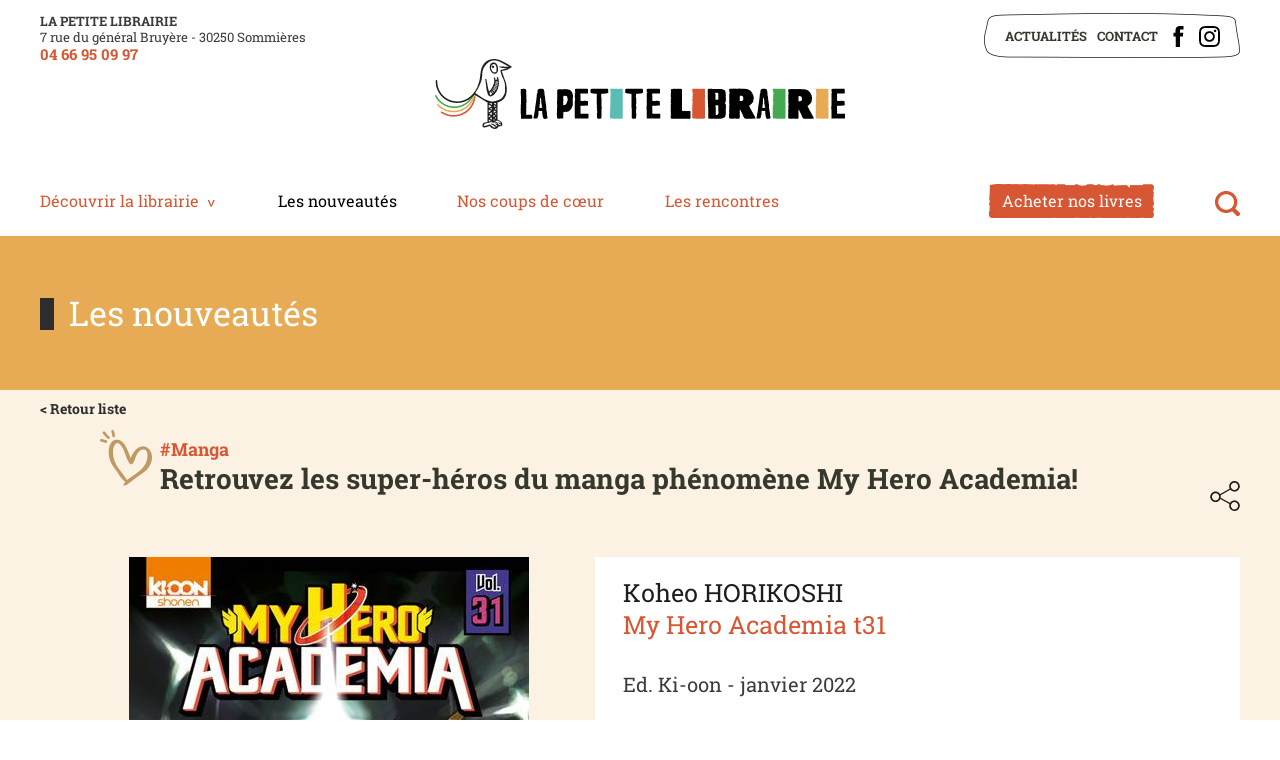

--- FILE ---
content_type: text/html; charset=ISO-8859-15
request_url: https://librairie-sommieres.com/my.hero.academia.t31-69-1081.php
body_size: 3904
content:
<!doctype html>
<html lang="fr" class="c69  catalogues  detail_livre " >
    <head>
        <title>My Hero Academia t31 - Les nouveautés - À Sommières dans le Gard (30) - La petite librairie</title>
        <meta charset="iso-8859-15">
        <meta name="description" content="My Hero Academia t31 - La Petite Librairie, située rue du Général Bruyère, à Sommières dans le Gard vous propose des nouveautés littéraires, de la BD, du manga, du polar, de la SF, de la littérature jeunesse, des livres de vie pratique, de la littérature en VO et de la papeterie fantaisie.">
        <meta name="keywords" content="My Hero Academia t31, Librairie, Sommières, Gard, Livres, Nouveautés Littéraires, Bande Dessinée, Manga, Polar, Science-Fiction, Littérature Jeunesse, Vie pratique, Version Originale, Papeterie">
        <meta name="viewport" content="initial-scale=1.0, width=device-width">
                        <link rel="apple-touch-icon" sizes="180x180" href="/apple-touch-icon.png">
        <link rel="icon" type="image/png" sizes="32x32" href="/favicon-32x32.png">
        <link rel="icon" type="image/png" sizes="16x16" href="/favicon-16x16.png">
        <link rel="manifest" href="/site.webmanifest">
        <link rel="mask-icon" href="/safari-pinned-tab.svg" color="#5bbad5">
        <meta name="msapplication-TileColor" content="#da532c">
        <meta name="theme-color" content="#ffffff">
        
        <link rel="start" title="Accueil" href="/">
        <link rel="help" title="Politique d'accessibilité" href="/politique.d.accessibilite-8.php">
        
        <link rel="alternate" type="application/rss+xml" hreflang="fr" title="RSS : Actualités La petite librairie" href="/rss.actualites-32-rss.php">
        <link rel="stylesheet" media="screen" href="/css.css.css?v=1747128816">
<link rel="stylesheet" media="screen" href="/css.magnific-popup.css">
<link rel="stylesheet" media="print" href="/css.print.css?v=1626880909">
        <script>var X_LANG = 'fr';</script>
<script>var X_ELEM = 69;</script>
<script>var X_URL_SITE = 'librairie-sommieres.com';</script>
<script src="/js.jquery.3.6.0.min.js"></script>
<script src="/js.jquery.magnific-popup.min.js"></script>
<script src="/js.php"></script>
    </head>
    
    <body>
        <ul id="skip"><li><a href="/politique.d.accessibilite-8.php" title="Politique d'accessibilité" accesskey="0" rel="nofollow">Politique d'accessibilité</a></li><li><a href="#main" title="Aller au contenu" accesskey="2" rel="nofollow">Aller au contenu</a></li><li><a href="#main_menu" title="Aller au menu" accesskey="3" rel="nofollow" id="skip_menu">Aller au menu</a></li></ul>
            
        <div id="container">
            <header id="main_header" role="banner">
               <div>
                   <div class="adresse_header">
                        
                        <div class="name_website">La petite librairie</div>
                        <div class="adresse_website">7 rue du général Bruyère - 30250 Sommières </div>          
                        <div class="phone_website">
                            <a href="tel:0466950997">04 66 95 09 97</a>
                            
                        </div>
                        
                    </div>   
                    <a href="/" title="Retour à l'accueil : À Sommières dans le Gard (30) - La petite librairie" accesskey="1" id="logo">
                        <img src="/img/logo_petite_librairie.2.svg" id="logo_light" alt="À Sommières dans le Gard (30) - La petite librairie" title="À Sommières dans le Gard (30) - La petite librairie">
                        
                    </a>
                    <div id="main_menu">
                        <div class="center">
                            
                            
                        <div class="widget-MobileNavigationMenu">
                            <button class="menu-toggle-button">Afficher / Cacher le menu</button>
                            <div class="menu-content">
                                <ul id="m62" class=""><li id="em32" class=" first"><a href="/actualites-32.php" title="Actualités">Actualités</a><li id="em4"><a href="/contact-4.php" title="Contact">Contact</a></li><li id="em58" class=" ms_facebook "><a href="https://www.facebook.com/lapetitelibrairiedesommieres" title="">Facebook</a></li><li id="em64" class=" last ms_instagram "><a href="https://www.instagram.com/lapetitelibrairie30/" title="">Instagram</a></li></ul>                                    <ul id="m2" class=""><li id="em34100" class=" first"><a href="/decouvrir.la.librairie-34100-1.php" title="">Découvrir la librairie</a><ul id="m34100" class=" first"><li id="em351700" class=" first"><a href="/presentation-351700-1-17.php" title="">Présentation</a><li id="em351800"><a href="/notre.equipe-351800-1-18.php" title="">Notre équipe</a><li id="em351900"><a href="/moyens.de.paiement-351900-1-19.php" title="">Moyens de paiement</a><li id="em352000" class=" last"><a href="/nos.partenaires-352000-1-20.php" title="">Nos partenaires</a></ul></li><li id="em68" class=" actif"><a href="/les.nouveautes-68--01-2026.php" title="">Les nouveautés</a><li id="em74"><a href="/nos.coups.de.coeur-74--01-2026.php" title="">Nos coups de cœur</a><li id="em70"><a href="/les.rencontres-70.php" title="">Les rencontres</a><li id="em34500"><a href="/acheter.nos.livres-34500-5.php" title="">Acheter nos livres</a><ul id="m34500"><li id="em351500" class=" last first"><a href="/acheter.nos.livres-351500-5-15.php" title="">Acheter nos livres</a></ul></li><li id="em63" class=" last"><a href="/rechercher-63.php" title="Moteur de recherche">Rechercher</a></li></ul>                                                            </div>
                        </div>

                            
                                                    
                        </div>
                    </div>
                </div>
            </header>
            <main id="main" role="main">
                <header>
                    <noscript><div>Pour accéder à toutes les fonctionnalités de ce site, vous devez activer JavaScript.<br>Voici les <a href="https://www.enable-javascript.com/fr/">instructions pour activer JavaScript dans votre navigateur Web</a>.</div></noscript>
                    <div class="center">
                        
<div class="title_header">Les nouveautés</div>

                        
                    </div>
                </header>
                <div class="center">
                                                            <div class="container_standard">
                        <div class="block_graphic_standard"></div>
                        <div class="content">					
                            <div class="back_list"><a href="/les.nouveautes-68--01-2026.php">< Retour liste</a></div>
<img class="coeur_detail_book" src="/img/picto_coeur.svg" alt="" title="">
<p class="detail_theme">#Manga</p>
<h2 class="detail_accroche">Retrouvez les super-héros du manga phénomène My Hero Academia!</h2>
<div class="lien_partage"><a href="/partager-77.php" class="hook-PopinRemoteContent">Partager</a></div>

<div class="contain_detail">
    <div class="contain_detail_img"><img src="/img/sommieres.librairie.livres/1643452701.9791032710814_1_75.jpg" alt="My Hero Academia t31" title="My Hero Academia t31" /></div>
    <div class="contain_detail_text">
        <h2 class="detail_author">Koheo HORIKOSHI</h2>
        <h1 class="detail_title">My Hero Academia t31</h1>
        <div class="detail_meta">Ed. Ki-oon - janvier 2022</div>
        <div class="detail_price">Prix : 6.60 €</div>        <span>9791032710814</span>        <div class=""><p>Alors que les h&#233;ros semblaient enfin reprendre l'avantage, un coup de poker de Mister Compress vient tout bouleverser ! Spinner parvient &#224; ranimer son chef... Mais est-ce bien Tomura qui s'est r&#233;veill&#233;, ou plut&#244;t... All for One ?<br><br>&#160;L'ancien ennemi d'All Might para&#238;t en effet avoir &#224; nouveau pris le contr&#244;le de son disciple... D&#233;termin&#233; &#224; retrouver son corps, il se dirige droit vers le Tartare ! De leur c&#244;t&#233;, les h&#233;ros doivent &#224; pr&#233;sent g&#233;rer les cons&#233;quences de leur d&#233;faite...</p></div>    </div>
</div>


                        </div>
                    </div>
                </div>
            </main>
            <footer id="footer">

                
                
                <div class="center_bloc_big"><a href="/acheter.nos.livres-34500-5.php" class="buy_books">Acheter nos livres</a></div>                
                        
                                                     
            <div class="center">
                <div class="logos_partenaires">
                    <img src="/img/css/partenaire.logo.occitanie.livre.et.lecture.png"      alt="Occitanie Livre et Lecture" title="Occitanie Livre et Lecture">
                    <img src="/img/css/partenaire.logo.centre.national.du.livre.png"        alt="Centre national du livre" title="Centre national du livre"> 
                </div>
                                <ul id="m3" class=""><li id="em78" class=" first"><ul id="m78" class=" first"><li id="em5" class=" first"><a href="/mentions.legales-5.php" title="Mentions légales" accesskey="6">Mentions légales</a></li><li id="em8"><a href="/accessibilite-8.php" title="Politique d'accessibilité">Accessibilité</a></li><li id="em56" class=" last"><a href="/traitement.de.vos.donnees-56.php" title="Traitement de vos données">Traitement de vos données</a></li></ul></li><li id="em80"><ul id="m80"><li id="em72" class=" first"><a href="/actualites-32.php" title="">Actualités</a></li><li id="em13"><a href="/contact-4.php" title="">Contact</a></li><li id="em73" class=" ms_facebook "><a href="https://www.facebook.com/lapetitelibrairiedesommieres" title="">Facebook</a></li><li id="em85" class=" last ms_instagram "><a href="https://www.instagram.com/lapetitelibrairie30/" title="">Instagram</a></li></ul></li><li id="em79" class=" last"><ul id="m79" class=" last"><li id="em45" class=" last first"><a href="/newsletters-45.php" title="Newsletters">Newsletters</a></ul></li></ul>            </div>
                                
            <div class="info_footer"> 
                <div class="info_footer_content">                  
                    <span class="title_footer">La petite librairie</span><br/>7 rue du général Bruyère - 30250 Sommières<br class="rwd_show"><span class="rwd_hide"> - </span><a href="tel:0466950997">04 66 95 09 97</a>
                    
                    <br>Du mardi au vendredi 9h30 - 12h30 et 14h - 19h, le samedi 9h30 - 13h et 15h - 19h<a>                </div>
            </div>

            </footer>
        </div>
                    <script>
                var _paq = _paq || [];
                _paq.push(['trackPageView']);
                _paq.push(['enableLinkTracking']);
                (function() {
                    var u = '//stats.librairie-sommieres.com/';
                    _paq.push(['setTrackerUrl', u + 'js/']);
                    _paq.push(['setSiteId', 256]);
                    var d = document, g = d.createElement('script'), s = d.getElementsByTagName('script')[0];
                    g.type = 'text/javascript';
                    g.defer = true;
                    g.async = true;
                    g.src = u + 'js/';
                    s.parentNode.insertBefore(g, s);
                })();
            </script>
            <noscript><p><img src="//stats.librairie-sommieres.com/js/?idsite=256" style="border:0;" alt="" /></p></noscript>
                            </body>
</html>



--- FILE ---
content_type: text/css
request_url: https://librairie-sommieres.com/css.css.css?v=1747128816
body_size: 19966
content:
/*=====================*\
    A TRAITER / AFFINER
\*=====================*/
.form-entry { margin-bottom: 2em; }
.error-message { color: red;display: block; }

/*=====================*\
    POLICES
\*=====================*/
@font-face {
    font-family: 'Roboto';
    src: url('/fonts/RobotoSlab-Thin.otf') format('opentype');
    font-weight: 100;
    font-style: normal;
}
@font-face {
    font-family: 'Roboto';
    src: url('/fonts/RobotoSlab-Light.otf') format('opentype');
    font-weight: 300;
    font-style: normal;
}
@font-face {
    font-family: 'Roboto';
    src: url('/fonts/RobotoSlab-Regular.otf') format('opentype');
    font-weight: 400;
    font-style: normal;
}
@font-face {
    font-family: 'Roboto';
    src: url('/fonts/RobotoSlab-Bold.otf') format('opentype');
    font-weight: 900;
    font-style: normal;
}

/*=====================*\
    ELEMENTS GENERIQUES
\*=====================*/
* { box-sizing:border-box;}
a { transition:all ease 0.5s; color:#36382e;text-decoration: none;}
html[lang] {
    /*font-size:100%;*/
    /*font-size: 76%;*/
    background-color:#FFF;
}
html {
    font-family: sans-serif;
    -ms-text-size-adjust: 100%;
    -webkit-text-size-adjust: 100%;
    font-size: 62.5%; /* Rééquilibrage du Rem face au Pixel pour des calculs simples */
}
body {
    /*font-size:14px;*/
    font-size: 1.4rem;
    font-family: Roboto, serif;
    font-weight : 400;
    padding:0;
    margin:0;
    background:#fff;
    color:#3b3b3b;
    line-height:1.3;
}
form { margin:0;}
ul,ol,dl { padding:0;margin:0;}
ul li { list-style: disc outside;}
ol li { list-style: decimal outside;}
li,dd,blockquote { margin-left:2em;}
dt { font-weight:bold;}
/*a img{border:0;}*/
ins { text-decoration:none;}
del { text-decoration:line-through;}
abbr,acronym { border-bottom:1px dotted #000;cursor:help;}
table { border-collapse:collapse;border:none;word-break:break-word;}
td,th { vertical-align:middle;padding:0.2em;border:1px solid #333;}
form,fieldset { margin:0;padding:0;border:0;}
label { cursor:pointer;}
input,select,textarea {  font-size:1em;font-family:inherit;}
kbd { border:1px solid #BBB;padding:0 1px;}

h1,h2,h3,h4,h5,h6{
    font-family: Roboto, serif;
    color:#36382e;
    font-weight: 500;
}
h1{
    font-size:3rem;
    margin-top: 1em;
    margin-bottom: 0.5em;
    font-weight:bold;
}
.c2 h1,
.c4 h1,
.c32 h1,
.c45 h1,
.c46 h1,
.c63 h1,
.title_header{
    font-size: 3.4rem;
    font-weight:normal;
    line-height: 3.4rem;
    margin: 0;
    padding: 60px 0;
    text-align: left;
    color: #fff;
}

#animation_frame h1:before {
	width: 0;
}
.c2 h1:before,
.c4 h1:before,
.c32 h1:before,
.c45 h1:before,
.c46 h1:before,
.c63 h1:before,
.title_header:before {
    content: '';
    width: 14px;
    height: 32px;
    background-color: #2d2d2d;
    display: inline-block;
    vertical-align: bottom;
    margin-right: 15px;
}
h2{
    font-size:2.5rem;
    margin-top: 1em;
    margin-bottom: 0.5em;
    font-weight:bold;
}
h3{
    font-size:1.5rem;
    margin-bottom: 0.5em;
	color: #2d2d2d;
	font-weight: bold;
}
h4{
    color:#3b3b3b;
    font-size:1.4rem;
    margin-bottom: 0.5em;
	font-weight: bold;
}
h5,
h6{
    color:#3b3b3b;
    font-size:1.2rem;
}

/*=====================*\
    CLASSES DE BASE
\*=====================*/
.aright{    text-align:right;}
.aleft{     text-align:left;}
.acenter{   text-align:center;}
.fleft{     float:left;}
.fright{    float:right;}
.fnone{     float:none;clear:both;}
.clear{     clear:both;}
.c{         display:none;}
.v{         display:block;}
.inbl{      display:inline-block;}
.flex{
    display: -webkit-box;
    display: -moz-box;
    display: -ms-flexbox;
    display: -webkit-flex;
    display: flex;
}
.disabled{ pointer-events: none;}
.mentions_rgpd{font-size:0.9em;}
/*========================*\
    ACCESSIBILITE & PRINT
\*========================*/
#skip,
#go_main{ display:block;position:absolute;top:0;left:0;margin:0;padding:0;}
#skip li{ list-style:none;margin:0;padding:0;display:inline;width:auto;}
#skip a{ position:relative;padding:1px 2px;margin:1px 4px;top:-1000px;left:0;transition:none;font-size:1.25em;}
#go_main{ display:none;padding:1px 2px;margin:1px 4px;}
#skip a:active,
#skip a:focus,
#skip a:hover,
#go_main:active
#go_main:focus,
#go_main:hover{ top: 1em;
                color: #FFF;
                text-decoration: none;
                background-color: #424094;
                padding: 1em !important;
                z-index: 9999;
                font-weight: bold;}
.print_only{ display:none !important; visibility:hidden !important;}


noscript div,
#message{
    margin:15px 0 25px 0;
    clear:both;
    padding:1em 1.5em 1em 2em;
    color:#FFF;
    font-weight:bold;
    text-indent:25px;
    line-height:2em;
    font-size:1.2em;
    background:#ff9800 url('/img/css/msg.neutral.svg') no-repeat 1em 1em / 35px auto;
    width: 100%;
}
#message.negative {
    background:#cf0404 url('/img/css/msg.negative.svg') no-repeat 1em 1em / 35px auto;
}
#message.positive{
    background:#138008 url('/img/css/msg.positive.svg') no-repeat 1em 1em / 35px auto;
}
noscript div a,
noscript div a:focus,
noscript div a:hover,
#message a,
#message a:focus,
#message a:hover{
    color:#FFF !important;
}

/*=====================*\
    STRUCTURE DES PAGES
\*=====================*/
#container{
    position:relative;
    margin:0 auto;
    background-color:#FFF;
}
.center {
    width: 1200px;
    max-width: 100%;
    margin: 0 auto;
}

/*=====================*\
    HEADER
\*=====================*/
#main_header {
    position:relative;
	max-width: 1200px;
	margin: 0 auto;
}
html:not(.c2):not(.c32):not(.c68):not(.c70):not(.c74) #main a{
    text-decoration: underline;
}
#main_header > div {
    padding-top: 30px;
    padding-bottom: 0px;
    text-align:center;
    font-size: 13px;
}

.adresse_header {
    position: absolute;
    text-align: left;
    top:1em;
}

.adresse_header .name_website {
	font-weight: bold;
	text-transform: uppercase;
}

.adresse_header a, .adresse_header .phone_website {
	text-decoration: none;
	font-size: 15px;
	color: #d75633;
	font-weight: bold;
}

#logo{/* Ne pas utiliser de margin sous peine de décalage avec les liens skip */
    display: inline-block;
    vertical-align: top;
}
#logo img{
    width: 410px;
    height: 128px;
}

#logo img#logo_light{}
#logo img#logo_dark{display:none !important; visibility:hidden !important;}

#main_menu{
    margin-top: 10px;
}
#main_menu > div{
    position:relative;
}
#m2{
    display: -ms-flexbox;
    display: -webkit-flex;
    display: flex;
    -webkit-flex-direction: row;
    -ms-flex-direction: row;
    flex-direction: row;
    -webkit-flex-wrap: nowrap;
    -ms-flex-wrap: nowrap;
    flex-wrap: nowrap;
    -webkit-justify-content: space-between;
    -ms-flex-pack: justify;
    justify-content: space-between;
    -webkit-align-content: stretch;
    -ms-flex-line-pack: stretch;
    align-content: stretch;
    -webkit-align-items: stretch;
    -ms-flex-align: stretch;
    align-items: stretch;

    font-size: 1.8rem;
}
#m2 li{
    -webkit-order: 0;
    -ms-flex-order: 0;
    order: 0;
    -webkit-flex: 0 1 auto;
    -ms-flex: 0 1 auto;
    flex: 0 1 auto;
    -webkit-align-self: auto;
    -ms-flex-item-align: auto;
    align-self: auto;

    list-style: none;
    margin: 0;
    display: inline-block;
    vertical-align: middle;

    position:relative;
}
#m2 li:first-child {
    padding-left:0;
}

#m2 #em34100 a:after {
	content: '>';
	transform: rotate(90deg);
	font-size: 1.6rem;
	display: inline-block;
	margin-left: 10px;
	margin-top: 0px;
	vertical-align: middle;
}

#m2 #em34100 ul a:after {
	content: '';
}

 #m2 #em34500 li#em351500 a {
    background: none;
    color: #000;
    padding: 10px 25px;
    text-align: left;
    width: 100%;
}

 #m2 #em34500 li#em351500:hover {
	background-color: #e6ab54;
}

 #m2 #em34500 li#em351500 a:hover {
 	color: #d75633;
 }

#m2 li:last-child{
    padding-right:0;
}
#m2 li#em63 a {
	background: transparent url('/img/icon_loupe.svg') no-repeat center center;
	font-size: 0px;
	width: 25px;
	line-height: 25px;
}
#m2 li#em34500 a {
	color: #fff;
	background: transparent url('/img/background_buy_books_menu_hover.jpg') no-repeat center center;
	width: 165px;
        margin-left: 150px;
}
#m2 li#em34500 a:hover {
	filter: grayscale(100%);
	width: 165px;
}
#m2 li a{
    display: inline-block;
    vertical-align: middle;
    padding: 20px 0px 20px;
    text-decoration: none;
    font-weight:400;
    position:relative;
    font-family: Roboto, serif;
    font-size: 1.6rem;
    color: #d75633;
}
#m2 li.actif a,
#m2 li a:hover{
    position:relative;
    color: #000;
}
/* décommenter pour avoir un trait qui apparait sous le menu survolé/en cours
#m2 > li > a:before{
        content:"";
        position:absolute;
        bottom: 0;
        width:100%;
        left:0;
        height:0px;
        background-color:transparent;

        -moz-transition: all 0.3s ease-in-out;
        -webkit-transition: all 0.3s ease-in-out;
        -o-transition: all 0.3s ease-in-out;
        transition: all 0.3s ease-in-out;
}
#m2 > li > a:hover:before,
#m2 > li > a:focus:before,
#m2 > li.actif > a:before{
        height:5px;
        background-color:#30a9d7;
}
*/

#m2 ul{
    display:none;
    position: absolute;
    top: 100%;
    left:0;
    background: #fff;
    z-index: 10;
    width: 230px;
	border-radius: 5px;
	border: 1px solid #000;
}
#m2 li:last-child ul{
    left:auto;
    right:0;
}
#m2 ul li{
    padding:0;
    display: block;
}
#m2 ul li:last-child{
    border-bottom:none;
}
#m2 ul li a{
    padding: 10px 25px;
    font-size: 1.4rem;
}
#m2 ul li.actif a,
#m2 ul li a:hover{
}

#m62{
    position: absolute;
    bottom: 178px;
    right: 0;
    margin: 0;
    padding: 0;
    margin-top: -150px;
	background: transparent url('/img/cadre-menu_top.png') no-repeat center center;
	width: 256px;
    height: 45px;
}
#m62 li{
    list-style:none;
    margin:0;
    padding:0;
    display:inline-block;
    vertical-align:middle;
    margin-left: 10px;
}
#m62 li#em58 a, 
#m62 li#em64 a, 
#footer #em73 a,
#footer #em85 a{
    font-size: 0;
    width: 21px;
    height: 21px;
}
#m62 li#em58 a, 
#footer #em73 a {
    background: transparent url('/img/icon_facebook.svg') no-repeat center center;
    background-size: 100%;
}
#m62 li#em64 a,
#footer #em85 a {
    background: transparent url('/img/icon_instagram.svg') no-repeat center center;
    background-size: 100%;
}
#m62 li:first-child{
    margin-left:0;
}
#m62 a{
    font-size: 13px;
    display: block;
    text-decoration: none;
    text-transform: uppercase;
    font-weight: bold;
    line-height: 47px;
}

#m62 li#em63 a{
    background-image: url('/img/css/loupe.svg');
    background-size: 22px;
}
#m62 li#em4 a{
    background-image: url('/img/css/enveloppe.svg');
    background-size: 22px;
}

/* langues */
/*
#langs{
        -webkit-order: 0;
    -ms-flex-order: 0;
    order: 0;
    -webkit-flex: 0 1 auto;
    -ms-flex: 0 1 auto;
    flex: 0 1 auto;
    -webkit-align-self: auto;
    -ms-flex-item-align: auto;
    align-self: auto;

        margin-left : 50px;
        margin-bottom: 20px;
}
#langs h2{
        display:none;
}
#langs ul{
        margin: 0;
    padding: 0;
}
#langs li{
        margin: 0;
    padding: 0;
        display:inline-block;
        vertical-align: middle;
        list-style:none;
}
#langs a{
        display: inline-block;
    vertical-align: middle;
    padding: 3px 5px;
    color: #36382e;
    text-decoration: none;
    text-transform: uppercase;
    font-weight: 500;
    color: #000;
}
#langs li.actif a{
        background-color:#36382e;
        color:#fff;
}
*/

/*=====================*\
    FOOTER
\*=====================*/
#footer{
    padding: 15px 0 0;
    clear: both;
    background: #fff;
    border-top : 1px solid #ede6e3;
	text-align: center;
}
#footer > a {
	text-align: center;
}
#footer > div{
    display: -ms-flexbox;
    display: -webkit-flex;
    display: flex;
    -webkit-flex-direction: row;
    -ms-flex-direction: row;
    flex-direction: row;
    -webkit-flex-wrap: nowrap;
    -ms-flex-wrap: nowrap;
    flex-wrap: nowrap;
    -webkit-justify-content: space-between;
    -ms-flex-pack: justify;
    justify-content: space-between;
    -webkit-align-content: center;
    -ms-flex-line-pack: center;
    align-content: center;
    -webkit-align-items: center;
    -ms-flex-align: center;
    align-items: center;

    text-align:center;
}
#footer .logos_partenaires img:first-of-type{
    margin-right:1em;    
}
#footer .center_bloc_big {
	max-width: 1200px;
	margin: 0 auto;
	text-align: center;
	margin-top: 0;
	}
#footer li#em45 a {
	font-size: 0;
	background: transparent url('/img/logo_inscription_news.jpg') no-repeat center center;
	height: 39px;
    width: 182px;
}
.logos_payment {
	max-width: 1200px;
	margin: 0 auto;
	text-align: center;
}

.info_footer {
	padding-top: 20px;
	padding-bottom: 20px;
}
.info_footer, .info_footer a {
	background-color: #2d2d2d;
	color: #fff;
	font-size: 1.3rem;
}

.info_footer a {
	font-weight: bold;
}

.info_footer_content {
	width: 1200px;
	margin: 0 auto;
}
.title_footer {
	font-weight: bold;
	text-transform: uppercase;
	font-size: 1.5rem;
}
.info_footer_content .rwd_hide{}
.info_footer_content .rwd_show{display:none;}

ul#m3 {
    margin: 0 auto;
}

ul#m3 > li {
    margin-right: 12px;
}

ul#m78 {
	background: transparent url('/img/cadre_footer_01.png') no-repeat center center;
	height: 44px;
    line-height: 44px;
	width: 500px;
}

ul#m80 {
	background: transparent url('/img/cadre_footer_02.png') no-repeat center center;
	height: 45px;
    line-height: 45px;
	width: 256px;
}

ul#m79 li {
    vertical-align: middle;
	margin-top: -15px;
}
ul#m80 li a{
    padding:0;
}
ul#m80 li{
    padding: 0 7px;
}
ul#m80 li#em73,
ul#m80 li#em85{
    line-height: 32px;
}

ul#m78 li, ul#m80 li, ul#m79 li {
    display: inline-block;
}
#m3{
    -webkit-order: 1;
    -ms-flex-order: 1;
    order: 1;
    -webkit-flex: 0 1 auto;
    -ms-flex: 0 1 auto;
    flex: 0 1 auto;
    -webkit-align-self: auto;
    -ms-flex-item-align: auto;
    align-self: auto;

    display: -ms-inline-flexbox;
    display: -webkit-inline-flex;
    display: inline-flex;
    -webkit-flex-direction: row;
    -ms-flex-direction: row;
    flex-direction: row;
    -webkit-flex-wrap: nowrap;
    -ms-flex-wrap: nowrap;
    flex-wrap: nowrap;
    -webkit-justify-content: center;
    -ms-flex-pack: center;
    justify-content: center;
    -webkit-align-content: center;
    -ms-flex-line-pack: center;
    align-content: center;
    -webkit-align-items: center;
    -ms-flex-align: center;
    align-items: center;
	padding-top: 35px;
	padding-bottom: 35px;
    font-size : 1.5rem;
}
#m3 li{
    -webkit-order: 0;
    -ms-flex-order: 0;
    order: 0;
    -webkit-flex: 0 1 auto;
    -ms-flex: 0 1 auto;
    flex: 0 1 auto;
    -webkit-align-self: auto;
    -ms-flex-item-align: auto;
    align-self: auto;

        display: -ms-flexbox;
    display: -webkit-flex;
    display: flex;
    -webkit-flex-direction: row;
    -ms-flex-direction: row;
    flex-direction: row;
    -webkit-flex-wrap: nowrap;
    -ms-flex-wrap: nowrap;
    flex-wrap: nowrap;
    -webkit-justify-content: center;
    -ms-flex-pack: center;
    justify-content: center;
    -webkit-align-content: center;
    -ms-flex-line-pack: center;
    align-content: center;
    -webkit-align-items: center;
    -ms-flex-align: center;
    align-items: center;

    list-style: none;
    margin: 0;
    padding: 0;
}
#m3 li:last-child:after{
    display:none;
}
#m3 li a{
    display: inline-block;
    color: #000;
    text-decoration: none;
    padding: 0 7px;
    font-weight:bold;
	text-transform: uppercase;
	font-size: 1.2rem;
}
#m3 li a:hover,
#m3 li a:focus{
    color:#36382e;
}

#m57{
    -webkit-order: 2;
    -ms-flex-order: 2;
    order: 2;
    -webkit-flex: 0 1 auto;
    -ms-flex: 0 1 auto;
    flex: 0 1 auto;
    -webkit-align-self: auto;
    -ms-flex-item-align: auto;
    align-self: auto;

    display: -ms-inline-flexbox;
    display: -webkit-inline-flex;
    display: inline-flex;
    -webkit-flex-direction: row;
    -ms-flex-direction: row;
    flex-direction: row;
    -webkit-flex-wrap: nowrap;
    -ms-flex-wrap: nowrap;
    flex-wrap: nowrap;
    -webkit-justify-content: center;
    -ms-flex-pack: center;
    justify-content: center;
    -webkit-align-content: center;
    -ms-flex-line-pack: center;
    align-content: center;
    -webkit-align-items: center;
    -ms-flex-align: center;
    align-items: center;
}
#m57 li{
    -webkit-order: 0;
    -ms-flex-order: 0;
    order: 0;
    -webkit-flex: 0 1 auto;
    -ms-flex: 0 1 auto;
    flex: 0 1 auto;
    -webkit-align-self: auto;
    -ms-flex-item-align: auto;
    align-self: auto;

    list-style: none;
    margin: 0;
    padding: 0;
    display: inline-block;
    vertical-align: middle;
    margin-left: 5px;
}
#m57 li:first-child {
    margin-left: 0;
}
#m57 li a{
    color: transparent;
    font-size: 0;
    display: block;
    width: 30px;
    height: 30px;
    background: #36382e no-repeat center center / 15px auto;
    border-radius: 50%;
}
#m57 li a:hover{
    background-color:#30a9d7;
}
#m57 li#em58 a {
    background-image: url('/img/css/facebook.svg');
}
#m57 li#em59 a {
    background-image: url('/img/css/twitter.svg');
}
#m57 li#em60 a {
    background-image: url('/img/css/linkedin.svg');
}
#m57 li#em61 a {
    background-image: url('/img/css/youtube.svg');
}
#m57 li#em64 a {
    background-image: url('/img/css/instagram.svg');
}

/*=====================*\
    ELEMENTS DES PAGES GENERIQUES
\*=====================*/
#main{
    display:block; /* main vs IE11 */
    min-height:500px;
    padding:0em 0px 4em;
}
#main header{
    background-color:#e6ab54;
}
#main > .center{
    display: -ms-flexbox;
    display: -webkit-flex;
    display: flex;
    -webkit-flex-direction: row;
    -ms-flex-direction: row;
    flex-direction: row;
    -webkit-flex-wrap: wrap;
    -ms-flex-wrap: wrap;
    flex-wrap: wrap;
    -webkit-justify-content: center;
    -ms-flex-pack: center;
    justify-content: center;
    -webkit-align-content: flex-start;
    -ms-flex-line-pack: start;
    align-content: flex-start;
    -webkit-align-items: flex-start;
    -ms-flex-align: start;
    align-items: flex-start;
    padding-top: 50px;
}
#main > .center #message{
        -webkit-order: -1;
    -ms-flex-order: -1;
    order: -1;
    -webkit-flex: 0 0 100%;
    -ms-flex: 0 0 100%;
    flex: 0 0 100%;
    -webkit-align-self: auto;
    -ms-flex-item-align: auto;
    align-self: auto;

    margin-bottom: 50px;
}
#main > .center #nav{
    -webkit-order: 0;
    -ms-flex-order: 0;
    order: 0;
    -webkit-flex: 0 0 280px;
    -ms-flex: 0 0 280px;
    flex: 0 0 280px;
    -webkit-align-self: auto;
    -ms-flex-item-align: auto;
    align-self: auto;

    padding-right: 60px;
}
#main > .center .content{
    -webkit-order: 0;
    -ms-flex-order: 0;
    order: 0;
    -webkit-flex: 1 1 calc( 100% - 280px );
    -ms-flex: 1 1 calc( 100% - 280px );
    flex: 1 1 calc( 100% - 280px );
    -webkit-align-self: auto;
    -ms-flex-item-align: auto;
    align-self: auto;
}

#nav{}
#nav h2{
    display:none;
}
#nav ul{
    list-style: none;
    padding: 0;
    margin: 0;
}
#nav li{
    list-style: none;
    padding: 0;
    margin: 0;
    border-bottom: 1px solid #36382e;
}
#nav a{
    color: #36382e;
    padding: 1em;
    display: block;
    font-size: 1.8rem;
    text-decoration: none;
}
#nav li.actif a,
#nav a:hover{
    color:#30a9d7;
}

#main .content{ position:relative;}
#main .content ul,
#main .content ol,
#main .content dl{ padding:0;margin:1em auto;}
#main .content ul li{ list-style: disc outside;}
#main .content ol li{ list-style: decimal outside;}
#main .content li,
#main .content dd{ margin-left:2em;}
#main .content dt{ font-weight:bold;}

#main .content blockquote {
    color: #36382e;
    padding: 30px 130px;
    margin: 1em 10px;
    position: relative;
    background-image: url('/img/css/bq.top.bg.png'), url('/img/css/bq.bottom.bg.png'), url('/img/css/bq.middle.png');
    background-position: top center, bottom center, bottom center;
    background-repeat: no-repeat, no-repeat, repeat-y;
}
#main .content blockquote h2{
    color:#d75633;
}
#main .content blockquote h2::before{
    content:none;
}
#main .content blockquote h2,
#main .content blockquote h3,
#main .content blockquote h4{
    margin-top: 0em;
    font-style: normal;
}

#main .content img{
    max-width:100%;
    margin: auto;
    display: block;
}
.article_afl #main .content img{
    display:inline-block;
}
#main .content > .yt_video{
    display:block;
}

/* Images */
#main img.fleft{ margin:1em 1em 1em 0px !important;}
#main img.fright{ margin:1em 0px 1em 1em !important;}
#main img.fnone{ margin:1em auto 1em auto !important;}
#main img.p100{ max-width:100%;}
#main img.p50{ max-width:50%;}
#main img.haut{ margin-top:0 !important;}

/* Nos Liens */
#main ul.liens{}
#main ul.liens li{clear:both; display:inline-block; list-style:none;    margin-left: 0; margin-right: 1em;  margin-bottom: 0.5em;}
#main ul.liens img{margin:0 10px 1em 0;border:10px solid #EEE !important;}
#main ul.liens a{
    display: inline-block;
    border: none;
    border-radius: 5px;
    width: auto;
    color: #fff;
    font-size: 1em;
    font-weight: bold;
    text-transform: uppercase;
    padding: 10px 25px;
    background: #36382e;
    text-decoration:none;
    transition: all ease 0.5s;
}
#main ul.liens a:hover,
#main ul.liens a:focus{
    background-color:#36382e;
}
#main #map_canvas a:link{text-decoration: none;}


/* RSS */
#main .rss{
    display: block;
    background: #36382e url('/img/css/rss.svg') no-repeat center center / 15px auto;
    background-size: 20px;
    text-indent: -99999px;
    position: absolute;
    top: -100px;
    right: 0;
    width: 30px;
    height: 30px;
    transition: none;
    border-radius: 50%;
}
#main .rss:hover{
    background-color: #30a9d7;
}

/*=====================*\
    FORMULAIRES
\*=====================*/
#main label{
    display:block;
    margin:1em 0;
}
#main fieldset{
    border:none;
    margin:0;
}
#main legend{
    margin: 0 0 0.5em;
    font-size:1.25em;
    font-weight: bold;
}
#main label span.etiquette{
    display:block;
}
#main label input,
#main label textarea,
#main label select{
    width: 100%;
    margin-top: 5px !important;
    border-radius: 3px;
    padding: 5px 10px;
    border: 1px solid #d2d2d2;
}
#main label textarea{
    vertical-align:top;
    height:75px;
    font-size:1em;
}
#main input.bt {
    display: inline-block;
    border: none;
    border-radius: 5px;
    width: auto;
    color: #fff;
    font-size: 1em;
    font-weight:bold;
    text-transform: uppercase;
    padding: 10px 25px;
    background: #36382e;
    transition: all ease 0.5s;
    cursor:pointer;
}
#main input.bt:hover,
#main input.bt:focus{
    background: #30a9d7;
}
#main input.coche{
    width:auto !important;
}
span.conseil{
    margin-left:10px !important;
    color:#666 !important;
    font-size:.85em !important;
}
#main label.checking-failed{
    background:url('/img/css/error.svg') no-repeat 100% 0px;
    background-size: 20px;
}
#main label.a_verifier input,
#main label.a_verifier textarea,
#main label.a_verifier select{
    border:1px solid #FF2040;
}

/*=====================*\
    TABLEAUX
\*=====================*/
#main table{
    width:100%;
    /*border:1px solid #333;*/
    margin: 1.5em 0;
}
#main table thead tr th,
#main table thead tr td{
    background-color: #888;
    padding:5px;
    text-align:center;
}
#main table thead tr th,
#main table thead tr th a,
#main table thead tr td,
#main table thead tr td a{
    font-weight:bold;
    color:#FFF !important;
    text-decoration:none !important;
    /*border:none;*/
}
#main table tbody tr td{
    border:1px solid #333;
    padding:2px;
}
.c46 #main table tbody tr td{
    border:none;
    padding:0;
}
#main table tbody tr.over td,
#main table tbody tr:hover td,
#main table tbody tr:focus td{
    background-color:#EEE;
}
.c46 #main table tbody tr.over td,
.c46 #main table tbody tr:hover td,
.c46 #main table tbody tr:focus td{
    background-color:transparent;
}
#main table tbody tr td a:hover,
#main table tbody tr td a:focus{
    border:none;
}

/*=====================*\
    ACTUALITES
\*=====================*/

#actualites img {
	width: 100%;
}
#actualites{
    position: relative;
    display: -ms-flexbox;
    display: -webkit-flex;
    display: flex;
    -webkit-flex-direction: row;
    -ms-flex-direction: row;
    flex-direction: row;
    -webkit-flex-wrap: wrap;
    -ms-flex-wrap: wrap;
    flex-wrap: wrap;
    -webkit-justify-content: flex-start;
    -ms-flex-pack: start;
    justify-content: flex-start;
    -webkit-align-content: stretch;
    -ms-flex-line-pack: stretch;
    align-content: stretch;
    -webkit-align-items: stretch;
    -ms-flex-align: stretch;
    align-items: stretch;
}
#actualites article{
   -webkit-order: 0;
    -ms-flex-order: 0;
    order: 0;
    -webkit-flex: 0 1 30%;
    -ms-flex: 0 1 30%;
    flex: 0 1 30%;
    -webkit-align-self: auto;
    -ms-flex-item-align: auto;
    align-self: auto;
    margin: 0 5% 50px 0;
    text-align: left;
}
#actualites article:nth-child(3n+3),
#actualites article:last-child{
    margin-right:0;
}
#actualites article a{
    display: block;
    text-decoration: none;
}
#actualites article h3,
#actualites article h2{
    margin: 1em 0 0.5em;
    color: #36382e;
    font-size:1.8rem;
}
#actualites article .date{
    font-size: 0.9em;
    text-align: right;
    color: #afafaf;
}
#actualites article a:hover h2,
#actualites article a:focus h2,
#actualites article a:hover h3,
#actualites article a:focus h3{
    /*color:#f18f00 !important;*/
}

#actualites img{
    -moz-transition: all ease 0.5s;
    -webkit-transition: all ease 0.5s;
    -o-transition: all ease 0.5s;
    transition: all ease 0.5s;
}
#actualites:hover img{
    -webkit-filter: grayscale(100%); /* Safari 6.0 - 9.0 */
    filter: grayscale(100%);
}
#actualites:hover article:hover img{
    -webkit-filter: grayscale(00%); /* Safari 6.0 - 9.0 */
    filter: grayscale(00%);
}

#actualites article a > div {
	width: 50%;
}

.img_news_home {
    margin-right: 20px;
}

.c2 #actualites {
	display: block;
	margin:80px auto 100px auto;
}

.c2	#actualites article a {
    text-decoration: none;
    display: flex;
    align-items: center;
}

.c2 #news .texte_news_home, .c2 #news .texte_news_home h3, .c2 #news .texte_news_home .date {
	color: #fff;
	text-align: left;
	z-index: 1;
}

.c2 #news {
	position: relative;
}

.c2 #news:before {
	content: '';
	background-color: #e6ab54;
	position: absolute;
	left: 0;
	width: 100%;
	height: 220px;
	top: 60px;
	z-index: 0;
}

.titre_actualite span:nth-child(1){	color: #c19963;}
.titre_actualite span:nth-child(3) {	color: #d75633;}
.titre_actualite span:nth-child(4) {	color: #5bbcb3;}
.titre_actualite span:nth-child(6) {	color: #43aa51;}
.titre_actualite span:nth-child(8) {	color: #5bbcb3;}
.titre_actualite span:nth-child(10) {	color: #e6ab54;}
h2.titre_actualite {
    position: absolute;
    left: 51%;
    /*top: 20px;*/
}

h2.titre_actualite:before {
	content: '';
	width: 14px;
    height: 32px;
    background-color: #000;
    display: inline-block;
    vertical-align: bottom;
    margin-right: 15px;
}

.all_news_post {
	position: absolute;
	right: 0;
	color: #fff;
        /*
	padding: 5px 10px;
        */
	bottom: 68px;
            background: transparent url('/img/background_actualites.png') no-repeat center center;
            text-align: center;
            height: 36px;
            line-height: 36px;
            text-decoration: none;
            padding: 20px 50px;
            font-size:0.8em;
}

/*=====================*\
    ARTICLES LIBRES
\*=====================*/
#main #articles_libres{}
#main #articles_libres article{
    display: -ms-flexbox;
    display: -webkit-flex;
    display: flex;
    -webkit-flex-direction: row;
    -ms-flex-direction: row;
    flex-direction: row;
    -webkit-flex-wrap: nowrap;
    -ms-flex-wrap: nowrap;
    flex-wrap: nowrap;
    -webkit-justify-content: flex-start;
    -ms-flex-pack: start;
    justify-content: flex-start;
    -webkit-align-content: flex-start;
    -ms-flex-line-pack: start;
    align-content: flex-start;
    -webkit-align-items: flex-start;
    -ms-flex-align: start;
    align-items: flex-start;

    margin-bottom:2em;
}
#main #articles_libres article > a{
    -webkit-order: 0;
    -ms-flex-order: 0;
    order: 0;
    -webkit-flex: 0 0 33%;
    -ms-flex: 0 0 33%;
    flex: 0 0 33%;
    -webkit-align-self: auto;
    -ms-flex-item-align: auto;
    align-self: auto;

    text-decoration:none;
    display:block;
}
#main #articles_libres article > div{
    -webkit-order: 0;
    -ms-flex-order: 0;
    order: 0;
    -webkit-flex: 1 1 auto;
    -ms-flex: 1 1 auto;
    flex: 1 1 auto;
    -webkit-align-self: auto;
    -ms-flex-item-align: auto;
    align-self: auto;

    padding-left: 2em;
}
#main #articles_libres article h2{
    margin-top:0;
    font-size: 1.8rem;
}
#main #articles_libres article h2 a{
    text-decoration:none;
}

/*=====================*\
    ACCUEIL
\*=====================*/
.c2:not(.HTTPError) #main {
    padding:0;
}
/*.c2:not(.HTTPError) #main header,*/
.c2:not(.HTTPError) #main header h1{
    display:none;
}
.c2:not(.HTTPError) #main > .center{
    padding-top: 0;
    display: block;
    width: 100%;
}

.c2 #animation_frame{
    width: 100%;
    margin-bottom:0.5em;
	position:relative;
}
.c2 #animation_frame  .swiper-container {
    width: 100%;
    /*aspect-ratio: 2 / 1;*/
	/*max-width: 1200px;*/
}
.c2 #animation_frame .swiper-wrapper{
    margin:0;
}
.c2 #animation_frame .swiper-slide{
    display: -ms-flexbox;
    display: -webkit-flex;
    display: flex;
    -webkit-flex-direction: row;
    -ms-flex-direction: row;
    flex-direction: row;
    -webkit-flex-wrap: nowrap;
    -ms-flex-wrap: nowrap;
    flex-wrap: nowrap;
    -webkit-justify-content: center;
    -ms-flex-pack: center;
    justify-content: center;
    -webkit-align-content: center;
    -ms-flex-line-pack: center;
    align-content: center;
    -webkit-align-items: center;
    -ms-flex-align: center;
    align-items: center;

    list-style:none;
    padding:0;
    margin:0;
    background : no-repeat center center / cover;
}
.c2 #animation_frame .swiper-slide > .center{
    -webkit-order: 0;
    -ms-flex-order: 0;
    order: 0;
    -webkit-flex: 0 1 auto;
    -ms-flex: 0 1 auto;
    flex: 0 1 auto;
    -webkit-align-self: auto;
    -ms-flex-item-align: auto;
    align-self: auto;

    text-shadow: 0px 0px 10px rgba(255,255,255,0.75);
    text-align:center;
	width:100%;
}
.c2 #animation_frame .swiper-slide a{
    text-decoration:none;
}
.c2 #animation_frame .swiper-slide .titre_diapo{
    margin: 0;
    font-size: 0rem;
    padding: 0;
	display:none;
}
.c2 #animation_frame .swiper-slide .titre_diapo:before{
	display:none;
}
.c2 #animation_frame .swiper-slide .soustitre_diapo{
    display: block;
    font-size: 2rem;
    margin-top: 1em;
	display:none
}
.c2 #animation_frame .swiper-slide .texte_diapo{
    font-size: 2.5rem;
    font-weight: bold;
    margin-top: 3em;
    line-height: 2em;
	display:none
}
.c2 #animation_frame .swiper-slide img{
    /*display:none;*/
	width:100%;
}
.c2 #animation_frame .swiper-pagination-bullet {
    width: 20px;
    height: 20px;
    background: #fff;

    opacity: 1.0;
    filter: alpha(opacity=100);

    -webkit-border-radius: 100%;
    -moz-border-radius: 100%;
    border-radius: 100%;
}
.c2 #animation_frame .swiper-pagination-bullet-active {
    background: #4c4c4c;
	border: 3px solid #fff;
	border-radius: 100%;
}
.c2 #animation_frame .swiper-pagination {
    text-align: center;
    max-width: 800px;
    margin: auto;
    left: 50%;
    bottom: 35px;
    transform: translate(-50%, 0px);
}

.c2 #animation_frame #ctn_bouton_visiter{
	position: absolute;
    top: 0;
    left: 50%;
    transform: translate(-50%, 0px);
    width: 100%;
    max-width: 1200px;
    text-align: left;
	margin: 0;
    padding-top: 15px;
    z-index: 1;
}
.c2 #animation_frame #ctn_bouton_visiter a{
	display: inline-block;
}
.c2 #animation_frame #ctn_bouton_visiter a:hover{
	transform:rotate(-3deg) scale(1.05);
}
.c2 #animation_frame #ctn_bouton_visiter a img{
	display: inline-block;
	width:170px;
}

.c2 #intro{
    padding: 30px 0 0 0;
}

.c2 #news{}
.c2 #news h2{
    margin:0;
    text-align:center;
}
.c2 #news h2 a{
    display: inline-block;
    vertical-align: middle;
    margin: 1em auto;
    background: #ede6e3;
    color: #36382e;
    padding: 0.5em 2em;
    border-radius: 15px;
    text-decoration:none;
}
.c2 #news h2 a:hover{
    background: #30a9d7;
    color: #ffffff;
}
.c2 #news h3{
    color: #36382e;
    font-size:1.8rem;
}
#rencontres_home{
    min-height:470px;
}
/*h2.title_rencontres {	display: none;}*/

#main #listing_rencontres{
	display: -webkit-flex;
    display: flex;
    -webkit-flex-direction: row;
    flex-direction: row;
    -webkit-flex-wrap: wrap;
    flex-wrap: wrap;
	/*
    -webkit-justify-content: center;
    justify-content: center;
	*/
	-webkit-justify-content: space-between;
    justify-content: space-between;
	-webkit-justify-content: space-around;
    justify-content: space-around;
    -webkit-align-content: flex-start;
    align-content: flex-start;
    -webkit-align-items: stretch;
    align-items: stretch;
	
	margin: 0 0 100px;
    padding: 0;
}
#main #listing_rencontres li{
	-webkit-order: 0;
    order: 0;
    -webkit-align-self: auto;
    align-self: auto;
	
	list-style:none;
	margin: 0;
    padding: 0;
}
#main #listing_rencontres li:first-child{
    -webkit-flex: 0 0 100%;
    flex: 0 0 100%;
	
    margin-bottom: 75px;
}


.meet_bloc {
	background: transparent url('/img/background_meet.2.jpg') no-repeat center center;
	width: 100%;
	height: 419px;
	display: flex;
}

#main .meet_bloc img {
	margin-top: 44px;
	margin-left: 40px;
}

.meet_bloc > div {
	width: 38%;
	height: auto;
    margin-left: 100px;
}

.meet_bloc .meet_text {
	font-size: 2.5rem;
	color: #fff;
	margin-left: 70px;
        padding-left: 20px;
	margin-top: 100px;
}

.type_meet {
	font-size: 20px;
	color:#000;
	font-weight:bold;
	margin-bottom:10px;
	display:block;
}
.date_meet {
	color: #d75633;
	font-weight: bold;
	font-size: 15px;
	background: transparent url('/img/background_date_meet.jpg') no-repeat center center;
	padding: 5px 20px;
	line-height: 5.5rem;
}

#main #listing_rencontres li:not(:first-child){
	-webkit-flex: 0 0 30%;
    flex: 0 0 30%;
	
	max-width : 245px;
}
#listing_rencontres li:not(:first-child) a{
	display:block;
}
#listing_rencontres li:not(:first-child) a .categorie{
    display: block;
	font-size: 16px;
    color: #000;
    /*font-weight: bold;*/
}
#listing_rencontres li:not(:first-child) a h3{
	color: #d75633;
    margin: 5px 0 15px;
    font-size: 20px;
    line-height: 1.2em;
    font-weight: normal;
}
#listing_rencontres li:not(:first-child) a .date{
	display:block;
	color: #fff;
    background: transparent url(/img/background_news.jpg) no-repeat center center;
    text-align: center;
    height: 36px;
    line-height: 36px;
    text-decoration: none;
	
	transition: all ease 0.5s;
}
#listing_rencontres li:not(:first-child) a:hover .date{
	filter: grayscale(1);
}

/*=====================*\
    NOUVEAUTéS DU MOIS
\*=====================*/

section#news_home {
	position: relative;
}

#rencontres_home h2 ,
#news_home h2 {
	text-align: center;
	font-size: 25px;
	font-weight: bold;
        margin-top:1.5em;
}

#rencontres_home h2:before ,
#news_home h2:before {
	content: '';
	width: 14px;
	height: 32px;
	background-color: #d75633;
	display: inline-block;
	vertical-align: bottom;
	margin-right: 15px;
}

#rencontres_home h2:after ,
#news_home h2:after {
	content: '';
	width: 14px;
	height: 32px;
	background-color: #d75633;
	display: inline-block;
	vertical-align: bottom;
	margin-left: 15px;
}

#news_home .btn_previous {
    background: transparent url('/img/fleche_gauche.svg') no-repeat center center;
    width: 36px;
    height: 37px;
    position: absolute;
    left: -60px;
    top: 50%;
    border: none;
    font-size: 0;
    cursor: pointer;
}
#news_home .btn_next{
    background: transparent url('/img/fleche_droite.svg') no-repeat center center;
    width: 36px;
    height: 37px;
    position: absolute;
    right: -60px;
    top: 50%;
    border: none;
    font-size: 0;
    cursor: pointer;
}
#news_home .swiper-button-prev::after, #news_home .swiper-container-rtl .swiper-button-next::after,
#news_home .swiper-button-next::after, #news_home .swiper-container-rtl .swiper-button-prev::after{
    content:none;
}
.container-grid-4 {
    /*
	display: flex;
    flex-direction: row;
    flex-wrap: wrap;
    */
	margin-top: 40px;
    margin-bottom: 40px;
}
.container-grid-4 > * {
	/*
    flex: 0 0 auto;
    width: 25%;
	*/
}

#news_home .container-grid-4 > div {
	/*display: none;*/
	height:auto;
}
#news_home .container-grid-4 div:nth-child(1), 
#news_home .container-grid-4 div:nth-child(2), 
#news_home .container-grid-4 div:nth-child(3), 
#news_home .container-grid-4 div:nth-child(4) {
    /*display: inherit;*/
/*
    padding-left: 20px;
    padding-right: 20px;
*/
}

#news_home .container-grid-4 > div a{
	display:block;
}
#news_home .container-grid-4 > div a img{
	display:block;
}
#news_home .ctn_btn{
	margin : 1em 0;
}
#news_home .all_news {
	color: #fff;
	background: transparent url('/img/background_news.jpg') no-repeat center center;
	text-align: center;
	height: 36px;
	line-height: 36px;
	text-decoration: none;
	padding: 20px 50px;
}
#news_home .container-grid-4{
    margin-bottom:0;
}
#news_home .slide a span.theme{
    display: inline-block;
    color: #d75633;
    text-align: center;
    font-size: 1.6rem;
    font-weight: bold;
    margin: 1em auto;
    width:100%;
}

/*=====================*\
    COUPS DE COEUR
\*=====================*/

section#favorite_home {
	position: relative;
	background-color: #f1eee9;
	padding-top: 2em;
	padding-bottom: 80px;
	margin-top: 60px;
}

#favorite_home .container-grid-4 {
	display: flex;
    flex-direction: row;
    flex-wrap: wrap;
    margin-top: 40px;
    margin-bottom: 40px;
}
#favorite_home .container-grid-4 > * {
	flex: 0 0 auto;
    width: 25%;
}

#favorite_home a {
	padding-left: 20px;
	padding-right: 20px;
	padding-bottom: 30px;
}

#favorite_home h2 {
	text-align: center;
	font-size: 25px;
	font-weight: bold;
        margin-bottom: 2.5em;
}

#favorite_home h2:before {
	content: '';
	width: 14px;
	height: 32px;
	background-color: #c19963;
	display: inline-block;
	vertical-align: bottom;
	margin-right: 15px;
}

#favorite_home h2:after {
	content: '';
	width: 14px;
	height: 32px;
	background-color: #c19963;
	display: inline-block;
	vertical-align: bottom;
	margin-left: 15px;
}

#favorite_home .all_news {
	color: #fff;
	background: transparent url('/img/background_favorite.png') no-repeat center center;
	text-align: center;
	height: 36px;
	line-height: 36px;
	text-decoration: none;
	padding: 20px 50px;
}
.center_bloc {
	text-align: center;
	font-size: 1.3rem;
}

.title_book {
	color: #d75633;
	font-size: 1.3rem;
	margin-top: 10px;
}

.intro_book {
	font-weight: bold;
	margin-top: 10px;
	font-size: 1.3rem;
}

.center_bloc_big {
	margin:150px 0 30px 0;
	text-align: center;
}

#favorite_home .buy_books, .buy_books {
	color: #fff;
	font-size: 32px;
	background: transparent url('/img/bouton_buy_books.png') no-repeat center top;
	text-align: center;
	text-decoration: none;
	padding: 95px 55px 85px 75px;
	margin: 0 auto ;
}
#favorite_home div.theme{
    display: inline-block;
    color: #d75633;
    font-size: 1.3rem;
    font-weight: bold;
    margin-top: 1em;
}

/*=====================*\
    Listing Livres
\*=====================*/
html.catalogues #main h2.intro_liste{
    font-size:2rem;
    font-weight:bold;
    color: #d75633;
    margin:0 0 0.5em 0;
    font-weight: normal;
    padding: 0 30px 0 30px;
}
.c68 #main > .center .content{
    display: block;
  }

.container_listing {
	display: flex;
	width: 1200px;
}

.container_listing #filters_sidebar {
	width: 25%;
}

#listing_books {
	width: 75%;
}

.container_books {
	display: flex;
	flex-direction: row;
	flex-wrap: wrap;
	justify-content: normal;
	align-items: normal;
	align-content: normal;
}

.container_books > article {
	flex: 1 1 28%;
	margin: 20px;
	max-width: 28%;
}

.c68 header h1, .c74 header h1, .c70 header h1, .article_afl header h1 {
	display: none;
}

.c68 h2, .c74 h2 {
	color: #d75633;
	font-size: 1.3rem;
	font-weight: normal;
}

.c68 h3, .c74 h3 {
	color: #1d1d1d;
	font-size: 1.3rem;
	font-weight: normal;
	margin-top: -5px;
}

.c68 p, .c74 p {
	font-size: 1.4rem;
	font-weight: bold;
}

#em34100 li {
	text-align: left;
}

#em34100 li:hover {
	background-color: #e6ab54;
}
#em34100 li.first{/*:hover */
    border-top-left-radius:5px;
    border-top-right-radius:5px;
}
#em34100 li.last{/*:hover */
    border-bottom-left-radius:5px;
    border-bottom-right-radius:5px;
}

.filter_title {
	color: #c19963;
	font-size: 25px;
}

#main .filter_title img {
	display: inline-block;
}

form.form_filters {
	text-align: center;
}

.form_filters select {
	display: block;
	width: 100%;
	padding: 10px;
	margin-bottom: 10px;
	margin-top: 10px;
	border-color:  #c19963;
	border-radius: 5px;
}

.form_filters select:first-child {
	margin-bottom: 40px;
}

.form_filters .submit_filter {
	background: transparent url('/img/background_button_filter.jpg') no-repeat center center;
	border: none;
	width: 105px;
	height: 35px;
	color: #fff;
	cursor: pointer;
	margin-top: 20px;
}

.archives {
    display: block;
    text-align: center;
    color: #666;
    margin-top: 16px;
    font-weight: 100;
}

/*=====================*\
    Page standard
\*=====================*/

.article_afl .container_standard {
	display: flex;
}
::marker {
    unicode-bidi: isolate;
    font-variant-numeric: tabular-nums;
    text-transform: none;
    text-indent: 0px !important;
    text-align:start !important;
    text-align-last: start !important;
	color: #35a096;
}

.article_afl .container_standard h1 {
    color: #35a096;
    font-weight: normal;
    margin-top: 20px;
}

.article_afl .container_standard h2 {
    color: #2d2d2d;
    font-size: 1.7rem;
    font-weight: bold;
    line-height: 1.7rem;
}

.article_afl .container_standard h2:before {
    content: '';
    width: 7px;
    height: 17px;
    background-color: #d75633;
    display: inline-block;
    vertical-align: middle;
    margin-right: 15px;
}

.article_afl .block_graphic_standard {
	background: transparent url('/img/arbre_presentation.svg') no-repeat center top;
	width: 285px;
	height: 334px;
	position: relative;
	z-index: 1;
	margin-right: -20px;
	position: relative;
}

.article_afl .container_standard .content {
	width: 75%;
}

.article_afl .container_standard .content {
    width: 75%;
    background: #fff;
    padding: 20px 70px;
}

.c32 #main header,
.article_afl #main header {
	background-color: #d75633;
}

/*.c32 #main header:after,*/
.article_afl #main header:after {
	content: '';
	height: 384px;
	width: 100%;
	background-color: #f1eee9;
	position: absolute;
}

.c32 #main header .title_header:before,
.article_afl #main header .title_header:before {
    background-color: #c19963;
}
/*=====================*\
    Detail Livre + Detail rencontre
\*=====================*/
.back_list {
    margin-bottom: 20px;
}
.back_list a {
    color: #2d2d2d;
    font-size: 14px;
    font-weight: bold;
    text-decoration:none !important;
}
.lien_partage{
    height:30px;
    margin-top:-30px;
    text-align:right;
}
.lien_partage a{
    display:inline-block;
    background-image: url('/img/css/partager.svg');
    background-repeat: no-repeat;
    background-position: center center;
    background-size:100% 100%;
    width:30px;
    height:30px;
    font-size:0;
}
/*=====================*\
    Detail Livre
\*=====================*/

.contain_detail {
	display: flex;
	margin-top: 60px;
}

.contain_detail .contain_detail_img {
	width: 45%;
	padding-left: 50px;
}
html.detail_livre .contain_detail .contain_detail_text {
	width:55%;
	padding:1.4em 2em 0 2em;
        margin:0 0 0 2em;
        background-color:#FFF;
}


.detail_theme {
	color: #d75633;
	font-size: 18px;
	font-weight: bold;
	margin:0 0 0 120px;
}

.detail_accroche {
	font-size: 28px;
	font-weight: bold;
	margin-left: 120px;
	margin-top: 0;
	margin-bottom: 0;
}

.detail_author {
	color: #1d1d1d;
	font-size: 25px;
	margin: 0;
	font-weight: normal;
}

.detail_title {
	color: #d75633;
	font-size: 25px;
	margin: 0;
	font-weight: normal;
}

.detail_meta {
	font-size: 20px;
	margin-top: 30px;
	margin-bottom: 30px;
}

.detail_price {
	font-size: 20px;
}

.coeur_detail_book {
	width: 52px;
    position: absolute;
    left: 60px;
    top: 30px;
}

.detail_livre #main header:after {
    content: '';
    height: 368px;
    width: 100%;
    background-color: #fcf2e3;
    position: absolute;
}

.detail_livre #main > .center {
	padding-top: 10px;
}


/*=====================*\
    Liste rencontres
\*=====================*/

.rencontres_type{
    font-weight:bold !important;
    font-size:2em !important;
    color:#000 !important;
    background-size: contain;
    background-repeat: no-repeat;
    background-position-y: center;
    padding-left:50px;
}
h3 span.rencontres_type{
    font-size:1.6em;
}
.rencontres_type.type_dedicace{
    background-image: url('/img/css/dedicace.svg');
}
.rencontres_type.type_aperoprojo{
    background-image: url('/img/css/aperoprojo.svg');
    padding-left:70px;
}
.rencontres_type.type_atelierjeunesse{
    background-image: url('/img/css/ateliersenfants.svg');
    padding-left:70px;
}
.rencontres_type.type_exposition{
    background-image: url('/img/css/oeil.svg');
    padding-left:70px;
}
.rencontres_type.type_aperautrice,
.rencontres_type.type_aperauteur{
    background-image: url('/img/css/aperauteur.svg');
}

.rencontres header .title_header {
	max-width: 1200px;
	width: 100%;
	margin: 0 auto;
}
.rencontres article {
	height: 540px;
	width: 100%;
	align-items: center;
	position: relative;
	z-index: 1;
}

.rencontres #evenements_a_venir article:nth-child(1):before, .rencontres #evenements_a_venir article:nth-child(4):before {
	content: '';
	background-color: #e7dfd3;
	width: 100%;
	height: 420px;
	position: absolute;
	left: 0;
	z-index: -1;
	margin-top: -50px;
}

.rencontres #evenements_a_venir article:nth-child(2):before {
	content: '';
	background-color: #f0dcbf;
	width: 100%;
	height: 420px;
	position: absolute;
	left: 0;
	z-index: -1;
	margin-top: -60px;
}

.rencontres #evenements_a_venir article:nth-child(3):before {
	content: '';
	background-color: #e7dfd3;
	width: 100%;
	height: 420px;
	position: absolute;
	left: 0;
	z-index: -1;
	margin-top: -50px;
}
.rencontres br.rwd_c{
    content: "";
    margin: 0.05em;
    display: block;
    font-size: 0;
}
.rencontres h2 {
    color: #d75633;
    font-weight: normal;
    font-size: 30px;
    margin:0.5 0 0 0;
}
html.detail_rencontre .contain_detail .contain_detail_text .adresse,
.content_rencontres .adresse{
    font-size: 20px;
}

.rencontres h3.dates {
	color: #d75633;
	padding: 5px;
	font-size: 15px;
	font-weight: bold;
	position: relative;
}

.rencontres h3.dates:after {
	content: '';
	background: #fff;
    height: 31px;
    position: absolute;
    left: 49%;
    top: -2px;
    z-index: -1;
    width: 40%;
}

.rencontres article img {
	float: left;
	max-height: 540px;
	width: 50%;
	object-fit:cover;
	padding-right: 60px;
}

#evenements_passes h2:first-child {
	color: #4a4a4a;
	text-align: center;
	z-index: 2;
	position: relative;
	padding-bottom: 40px;
        margin:0 0 2em 0;
}

.rencontres .title_header:before {
	background-color: #c19963;
}

.rencontres #main header {
	background-color: #d75633;
}

.rencontres header .center, .rencontres .content_rencontres {
    width: 1200px;
    max-width: 100%;
    margin: 0 auto;
}

.rencontres #main .center {
	width: 100%;
	display: block;
}


.rencontres #evenements_passes article:before {
	content: '';
	background-color: #e9e9e9;
	width: 100%;
	height: 400px;
	position: absolute;
	left: 0;
	z-index: -1;
	margin-top: -50px;
}

/*=====================*\
    Detail rencontre
\*=====================*/
.detail_rencontre #main > .center {
    background-color: #e7dfd3;
    padding-bottom:2em;
    padding-top:10px;
}
html.detail_rencontre .contain_detail .contain_detail_text {
	width: 55%;
	padding-left: 30px;
}
.detail_rencontre .container_standard {
	max-width: 1200px;
	width: 100%;
	margin: 0 auto;
}

.detail_rencontre h1 {
	color: #d75633;
	margin-top: 0;
	font-weight: normal;
}

.detail_rencontre h3.dates {
	background-color: #fff;
	font-weight: bold;
}

/*=====================*\
    Partager
\*=====================*/
.btn_partager{
    background: url('/img/css/partager/partager.svg') #36382e no-repeat center / 70% auto;
    color: transparent;
    font-size: 0;
    display: block;
    width: 40px;
    height: 40px;
    -webkit-border-radius: 50%;
    -moz-border-radius: 50%;
    border-radius: 50%;
}
.btn_partager:hover{
    background-color:#30a9d7;
}
#sharebox{
    background: #fff;
    padding: 40px 40px;
    font-size: 1.2em;
    max-width: 700px;
    margin: auto;
    position:relative;
    -webkit-border-radius: 20px;
    -moz-border-radius: 20px;
    border-radius: 20px;
}
#sharebox h2{
    margin: 0 0 35px;
    text-align: center;
    text-transform:uppercase;
}
#sharebox ul{
    margin:0;
    padding:0;
}
#sharebox ul li{
    margin:0 0 15px;
    padding:0;
    list-style:none;
}
#sharebox ul li a{
    text-decoration:none;
    display:block;
}
#sharebox ul li a:before{
    content: "";
    display: inline-block;
    vertical-align: bottom;
    width: 30px;
    height: 30px;
    margin-right: 13px;
    background: no-repeat center / auto;
}
#sharebox ul li#fb a:before{        background-image:url('/img/css/partager/fb.svg');}
#sharebox ul li#tw a:before{        background-image:url('/img/css/partager/tw.svg');}
#sharebox ul li#li a:before{        background-image:url('/img/css/partager/li.svg');}
#sharebox ul li#wa a:before{        background-image:url('/img/css/partager/wa.svg');}
#sharebox ul li#sms a:before{       background-image:url('/img/css/partager/sms.svg');}
#sharebox ul li#mail a:before{      background-image:url('/img/css/partager/mail.svg');}
#sharebox ul li#link a:before{      display:none;}

#sharebox ul li#link:before{
    content: "";
    display: inline-block;
    vertical-align: middle;
    width: 30px;
    height: 30px;
    margin-right: 13px;
    background: url('/img/css/partager/link.svg') no-repeat center / auto;
}
#sharebox ul li#link a{
    display: inline-block;
    padding: 8px 12px;
    font-size: 1.2rem;
    font-weight: normal;
    margin-left: 10px;
    vertical-align: middle;
}
#sharebox ul li#link input{
    vertical-align: middle;
}


/*=====================*\
    ACTUALITES
\*=====================*/
.c33 #main .rss {
    position: relative;
    top: auto;
    right: auto;
}

.c32 #main > .center > #message + .content .rss{
        top: -255px;
}

.c32 header .title_header {
	display: none;
}
/*
.c32 header h1 {
	font-size: 3.4rem;
        font-weight: normal;
	line-height: 3.4rem;
	margin: 0;
	padding: 60px 0;
	text-align: left;
	color: #fff;
}

.c32 header h1:before {
    content: '';
    width: 14px;
    height: 32px;
    background-color: #2d2d2d;
    display: inline-block;
    vertical-align: bottom;
    margin-right: 15px;
}
.article_a header .title_header {
	display: none;
}
*/
.article_a header h1 {
	font-size: 3.4rem;
	line-height: 3.4rem;
	margin: 0;
	padding: 60px 0;
	text-align: left;
	color: #fff;
}

.article_a header h1:before {
    content: '';
    width: 14px;
    height: 32px;
    background-color: #2d2d2d;
    display: inline-block;
    vertical-align: bottom;
    margin-right: 15px;
}

.article_a .container_standard h2 {
	color: #2d2d2d;
	font-size: 1.7rem;
	font-weight: bold;
	line-height: 1.7rem;
}

.article_a .container_standard h2:before {
    content: '';
    width: 7px;
    height: 17px;
    background-color: #d75633;
    display: inline-block;
    vertical-align: middle;
    margin-right: 15px;
}

.article_a #main .content blockquote {
	max-width: 567px;
	margin: 0 auto;
}


/*=====================*\
    CONTACT
\*=====================*/
.c4 #main > .center{
    -webkit-flex-wrap: wrap;
    -ms-flex-wrap: wrap;
    flex-wrap: wrap;
	display: block;
}
.c4 #main > .center .content{
    display: -ms-flexbox;
    display: -webkit-flex;
    display: flex;
    -webkit-flex-direction: row;
    -ms-flex-direction: row;
    flex-direction: row;
    -webkit-flex-wrap: wrap;
    -ms-flex-wrap: wrap;
    flex-wrap: wrap;
    -webkit-justify-content: flex-start;
    -ms-flex-pack: start;
    justify-content: flex-start;
    -webkit-align-content: stretch;
    -ms-flex-line-pack: stretch;
    align-content: stretch;
    -webkit-align-items: stretch;
    -ms-flex-align: stretch;
    align-items: stretch;
}
.c4 #main > .center .content > header,
.c4 #main > .center .content #AF1{
    -webkit-order: 0;
    -ms-flex-order: 0;
    order: 0;
    -webkit-flex: 1 1 100%;
    -ms-flex: 1 1 100%;
    flex: 1 1 100%;
    -webkit-align-self: auto;
    -ms-flex-item-align: auto;
    align-self: auto;
}
.c4 #main > .center .content #AF1{
    margin-bottom : 2em;
}
.c4 #block_form,
.c4 #map_canvas{
    -webkit-order: 0;
    -ms-flex-order: 0;
    order: 0;
    -webkit-flex: 0 0 50%;
    -ms-flex: 0 0 50%;
    flex: 0 0 50%;
    -webkit-align-self: auto;
    -ms-flex-item-align: auto;
    align-self: auto;
}
.c4 #block_form{
    padding: 2em;
    background: #f2f2f3;
}


/*=====================*\
    Recherche
\*=====================*/
.c63 .liste li a{
    color:#000;
    text-decoration:none;
}
.c63 .liste li a:hover{
    text-decoration:underline;
}

/*=====================*\
    404
\*=====================*/
.c2.HTTPError #main_header{
    /*border-bottom : 1px solid #333;*/
}
#page_404{
    margin-top : 25px;
}
.c2.HTTPError #main > .center{
    padding-top: 0;
}

/*=====================*\
    crédits
\*=====================*/
.c6 #main > .center .content{
	text-align:center;
}

/*=====================*\
    GALERIES
\*=====================*/
#main #photos{
    display: -ms-flexbox;
    display: -webkit-flex;
    display: flex;
    -webkit-flex-direction: row;
    -ms-flex-direction: row;
    flex-direction: row;
    -webkit-flex-wrap: wrap;
    -ms-flex-wrap: wrap;
    flex-wrap: wrap;
    -webkit-justify-content: flex-start;
    -ms-flex-pack: start;
    justify-content: flex-start;
    -webkit-align-content: stretch;
    -ms-flex-line-pack: stretch;
    align-content: stretch;
    -webkit-align-items: stretch;
    -ms-flex-align: stretch;
    align-items: stretch;
    margin : 35px 0 0px;
    padding : 0;
}
#main #photos li{
    -webkit-order: 0;
    -ms-flex-order: 0;
    order: 0;
    -webkit-flex: 0 1 32%;
    -ms-flex: 0 1 32%;
    flex: 0 1 32%;
    -webkit-align-self: auto;
    -ms-flex-item-align: auto;
    align-self: auto;
    background: #f2f2f3;
    padding: 20px;
    margin: 0 2% 50px 0;
    text-align: center;
    list-style: none;
}
#main #photos li:nth-child(3n+3) {
    margin-right: 0;
}
#main #photos li:before{
    display:none;
}
#main #photos li h3{
    margin: 0.5em 0 1em;
}
#main #photos li h3 a{
    text-decoration: none ;
    color:#343434;
}
#main #photos li h3 a:hover,
#main #photos li h3 a:focus{
    color: #30a9d7;
}
#main #photos li a.vignettes{
    display:block;
    width:100%;
}
#main #photos li a.vignettes:hover,
#main #photos li a.vignettes:focus{
    background:#FFF;
}
#main #photos li a img{
    border:none;
    display:block;
    width:100%;
    -moz-transition: all ease 0.5s;
    -webkit-transition: all ease 0.5s;
    -o-transition: all ease 0.5s;
    transition: all ease 0.5s;
}
#main #photos:hover li a img{
    -webkit-filter: grayscale(100%); /* Safari 6.0 - 9.0 */
    filter: grayscale(100%);
}
#main #photos:hover li a img:hover{
    -webkit-filter: grayscale(00%); /* Safari 6.0 - 9.0 */
    filter: grayscale(00%);
}

/*=====================*\
    NAV GALERIE
\*=====================*/
#gal_nav{
    text-align:right;
    margin:0px 0px 7px 0px!important;
}
#gal_nav a,
#gal_nav a:hover,
#gal_nav a:focus{
    display:inline-block;
    vertical-align: bottom;
    text-decoration:none;
    border:none !important;
    margin:0 0 5px !important;
}
#gal_nav a.rdbt{
    color: transparent;
    font-size: 0;
    width: 40px;
    height: 40px;
    background: #36382e no-repeat center center;
    -webkit-border-radius: 50%;
    -moz-border-radius: 50%;
    border-radius: 50%;
}
#gal_nav a.rdbt.play{            background-image: url('/img/css/play.svg');        background-size: 22px;  display:none;}
#gal_nav a.rdbt.previous{        background-image: url('/img/css/previous.svg');    background-size: 22px;  }
#gal_nav a.rdbt.thumbnails{      background-image: url('/img/css/thumbnails.svg');  background-size: 22px;  }
#gal_nav a.rdbt.next{            background-image: url('/img/css/next.svg');        background-size: 22px;  }
#gal_nav a.rdbt.none{            background:transparent;}
#gal_nav a.rdbt:hover{           background-color:#30a9d7;}
#gal_nav img{
    border:none !important;
    margin:0;
}
#affich_gal{
    text-align:center;
}
/*=====================*\
    mpf-popup
\*=====================*/
.mfp-content figure{margin:0;}
.mfp-content section{position:relative;background:#FFF;padding:20px;width:920px;max-width:910px;margin:20px auto;}
.mfp-content #aff_video{max-width:600px;width:600px;background:#000;padding:20px;margin:auto;position:relative;}
.mfp-content #aff_video p{margin:0 !important;}
#x_popin{
    position:relative;
    padding:0;
    margin:0;
    width:100%;
    height:100%;
    vertical-align:central;
    text-align:center;
}
#x_popin img{
    max-width:800px;
    max-height:900px;
    width:100%;
    margin:auto;
}
#x_popin .mfp-close{
    color:#FFF;
    font-size:50px;
}

/*=====================*\
    Youtube-popup
\*=====================*/
a.v_youtube,        a.v_vimeo{width:480px;max-width: 100%;/*height:360px;*/position:relative;margin:40px auto;display:block;clear:both;}
a.v_youtube img,    a.v_vimeo img{}
a.v_youtube:after,  a.v_vimeo:after{
    content:url('/img/css/video.svg');
    display: block;
    width: 80px;
    position: absolute;
    left: 50%;
    top: 50%;
    margin-top: -32px;
    margin-left: -40px;
}
.third-part-content-accept-form{
    text-align:center;
    padding: 25px;
    max-width: 500px;
}
.third-part-content-accept-form img{
    display: block;
    margin: 15px auto 25px;
    max-width: 100px;
}
.third-part-content-accept-form .actions{
    margin: 25px 0;
}
.third-part-content-accept-form .actions button,
.third-part-content-revoke-form .revoke{
    background: #fff;
    border: 1px solid #000;
    margin: 0 15px;
    padding: 8px 30px;
    border-radius: 5px;
    cursor:pointer;
}
.third-part-content-revoke-form{
    text-align: center;
}
.third-part-content-revoke-form .revoke{
    margin-top:25px;
}

/*=====================*\
  Navigation Menu
\*=====================*/
.widget-MobileNavigationMenu .menu-toggle-button{
    display:none;
    /*display: block;*/
    background: #36382e url('/img/css/hamburger.svg') no-repeat center top / 100% 100%;
    width: 40px;
    height: 33px;
    border: none;
    font-size: 0;
    color: transparent;
    padding:0;
    cursor: pointer;
    position: absolute;
    top: -70px;
    right: 20px;
    padding: 0;
}



/*=====================*\
  MEDIA QUERIES
\*=====================*/
@media screen and (max-width: 1399px) {
	#news_home .container-grid-4 {
		width : calc( 100% - 100px );
	}
	#news_home .btn_prev {
		left:0;
	}
	#news_home .btn_next {
		right:0;
	}
}
@media screen and (max-width: 1230px) {
	#main_header {
		padding: 0 15px;
	}
}
@media screen and (max-width: 1200px) {
    .meet_bloc > div {
            width: 50%;
            margin-left: 75px;
    }
}
@media screen and (max-width: 1100px) {
    .meet_bloc > div {
            width: 50%;
            margin-left: 0px;
    }
}
@media screen and (max-width: 1140px) {
	#m3 {
		-webkit-flex-wrap: wrap;
		-ms-flex-wrap: wrap;
		flex-wrap: wrap;
	}
	#m3 li#em79{
		margin-top : 15px;
	}
    .center {
        padding-left: 15px;
        padding-right: 15px;
    }
    .c2:not(.HTTPError) #main > .center {
        padding-left: 0;
        padding-right: 0;
    }
    #m62 {
        right: 15px;
    }
    #main .content blockquote{
        background-image:none;
        border-radius:20px;
        border: 1px solid #6C6D6B;
    }
	/*    
	ul#m3 > li{
        margin-right:0;
    }
	*/
	.c2 #animation_frame .swiper-slide > .center{
		padding:0;
	}
	.c2 #animation_frame #ctn_bouton_visiter{
		left: 0;
		transform: none;
		padding: 15px 30px 0;
	}
}
@media screen and (max-width: 991px) {
    .contain_detail .contain_detail_img {
        padding-left: 0.1em;
    }
    html.detail_livre .contain_detail .contain_detail_text {
        margin-left: 1em;
    }
    #news_home .swiper-button-prev,    #news_home .swiper-button-next{display:none;}
    .widget-MobileNavigationMenu .menu-toggle-button {
        display: block;
    }
    .menu-content #m62 {
        margin-top: 0;
        width: 100%;
        text-align: center;
        background: none;
        margin: 0 auto;
        display: inline-block;
        border-top: 1px solid #bfbfbf;
        border-bottom: 1px solid #bfbfbf;
    }
    #m2 li a {
        text-align: center;
    }
    #m2 li#em34500 a {
        color: #d75633;
        background:none;
        width: 100%;
    }
    #m2 li#em34500 a:hover {
        filter:none;
        width: 100%;
    }
    #m2 li#em63 a {
        background: none;
        font-size: 1.6rem;
        width: 100%;
        line-height: 25px;
        text-align: center;
    }
    #m62 li {
        margin: 0 5px;
    }

    #main_header #main_menu #m2 ul li a {
        text-align: center;
    }
/*    .rencontres #evenements_passes article::before {
        background: none;
    }*/

    #m2 #em34100:after {
        display: none;
    }

    #m2 ul {
        border: 0;
        background-color: #e9e9e9;
        border-radius: 0;
    }
    /*	#footer li#em45 a, #m62 li#em58 a, #footer #em73 a {
                    display: none;
            }*/

    #m3 li#em79 {
        display: block;
    }

    ul#m78 li, ul#m80 li, ul#m79 li {
        display: inline-block;
        margin-top: 0;
    }

    #m62 li#em4 a {
        margin-left: 10px;
    }
    /*
    .widget-MobileNavigationMenu.opened .menu-content,
    .widget-MobileNavigationMenu.closing .menu-content,
    .widget-MobileNavigationMenu.opening .menu-content {
                display: flex;
                display: -ms-flexbox;
                display: -webkit-flex;
                -webkit-flex-direction: row;
                -ms-flex-direction: row;
                flex-direction: row;
                -webkit-flex-wrap: wrap;
                -ms-flex-wrap: wrap;
                flex-wrap: wrap;
                -webkit-justify-content: flex-start;
                -ms-flex-pack: start;
                justify-content: flex-start;
                -webkit-align-content: flex-start;
                -ms-flex-line-pack: start;
                align-content: flex-start;
                -webkit-align-items: flex-start;
                -ms-flex-align: start;
                align-items: flex-start;
    }
    .widget-MobileNavigationMenu.closed .menu-content {
                display: none;
    }
    */
    #main_header > div {
        padding-top: 20px;
        padding-bottom: 20px;
        text-align: center;
    }
    #main_header #main_menu{
        position: absolute;
        top: 100%;
        right: 0;
        background-color: #fafafa;
        border-right: 0;
        padding: 0em;
        margin: 0;
        z-index: 999;
    }
    #main_menu > div {
        width: auto;
        padding: 0;
    }
    #main_menu .menu-content {
        display: none;
    }
    #m62 {
        -webkit-order: 2;
        -ms-flex-order: 2;
        order: 2;
        -webkit-flex: 1 1 100%;
        -ms-flex: 1 1 100%;
        flex: 1 1 100%;
        -webkit-align-self: auto;
        -ms-flex-item-align: auto;
        align-self: auto;

        display: -ms-flexbox;
        display: -webkit-flex;
        display: flex;
        -webkit-flex-direction: row;
        -ms-flex-direction: row;
        flex-direction: row;
        -webkit-flex-wrap: nowrap;
        -ms-flex-wrap: nowrap;
        flex-wrap: nowrap;
        -webkit-justify-content: center;
        -ms-flex-pack: center;
        justify-content: center;
        -webkit-align-content: center;
        -ms-flex-line-pack: center;
        align-content: center;
        -webkit-align-items: center;
        -ms-flex-align: center;
        align-items: center;

        position: relative;
        bottom: auto;
        right: auto;
    }
    #m62 li{
        -webkit-order: 0;
        -ms-flex-order: 0;
        order: 0;
        -webkit-flex: 0 1 50%;
        -ms-flex: 0 1 50%;
        flex: 0 1 50%;
        -webkit-align-self: auto;
        -ms-flex-item-align: auto;
        align-self: auto;

        text-align: center;
        margin: 0;
        padding: 0;
    }
    #m62 li a{
        width: 100%;
        -webkit-border-radius: 0;
        -moz-border-radius: 0;
        border-radius: 0;
    }
    #m62 li#em58 a,
    #m62 li#em64 a{
        font-size: 0;
        /*
        background-size: 10px 21px;
        width: 100%;
        height: 47px;
        */
        margin-left:17px;
    }
    #main_header #main_menu #m2{
        -webkit-order: 1;
        -ms-flex-order: 1;
        order: 1;
        -webkit-flex: 1 1 100%;
        -ms-flex: 1 1 100%;
        flex: 1 1 100%;
        -webkit-align-self: auto;
        -ms-flex-item-align: auto;
        align-self: auto;

        padding: 0em;
        height:auto;
        width: 0;
        display:block;
        overflow:hidden;
        position:relative;

        -moz-transition: width 0.3s ease-in-out;
        -webkit-transition: width 0.3s ease-in-out;
        -o-transition: width 0.3s ease-in-out;
        transition: width 0.3s ease-in-out;

        /*display:none;*/
        width:auto;

        border-bottom : 0;
        width:320px;
    }
    #main_header #main_menu #m2 li{
        display:block;
        text-align:left;
        padding:0;
    }
    #main_header #main_menu #m2 li a{
        padding: 1em;
        display:block;
        border-bottom: 1px solid #bfbfbf;

        -moz-transition: all 0.3s ease-in-out;
        -webkit-transition: all 0.3s ease-in-out;
        -o-transition: all 0.3s ease-in-out;
        transition: all 0.3s ease-in-out;
    }
	#main_header #main_menu #m2 li#em34500 a{
		margin-left: 0;
	}
    #main_header #main_menu #m2 li.actif a{
        color:#36382e;
    }
    #m2 ul {
        position: relative;
        top: auto;
        left: auto;
        background: transparent;
        width: auto;
        padding: 0;
        box-shadow: none;
    }
    #m2 ul li{
        border:none;
    }
    #main_header #main_menu #m2 ul li a{
        padding : 0.5em 2em;
        border-bottom: 1px dashed #bfbfbf;
        font-size: 0.9em;
    }
    #main_header #main_menu #m2 li.actif ul li a{
        color: #36382e;
    }
    #main_header #main_menu #m2 li.actif ul li a:hover,
    #main_header #main_menu #m2 li.actif ul li.actif a,
    #main_header #main_menu #m2 li a:hover{
        color: #30a9d7;
    }
    /* footer */
    #footer > div {
        -webkit-flex-wrap: wrap;
        -ms-flex-wrap: wrap;
        flex-wrap: wrap;
    }
    #m57{
        -webkit-flex: 1 1 100%;
        -ms-flex: 1 1 100%;
        flex: 1 1 100%;
        margin-top: 1em;
    }
    #m3{
        -webkit-flex: 1 1 100%;
        -ms-flex: 1 1 100%;
        flex: 1 1 100%;
    }
    #m3 li {
        margin-bottom:0.5em;
    }


    /* contenu */
    #main > .center #nav {
        padding-right: 30px;
    }

    /* accueil */
    .c2 #animation_frame .swiper-slide .titre_diapo {
        font-size: 3rem;
    }
    .c2 #animation_frame .swiper-slide .soustitre_diapo {
        font-size: 1.5rem;
    }
    .c2 #animation_frame .swiper-slide .texte_diapo {
        font-size: 2rem;
        margin-top: 2em;
        line-height: 1.2em;
    }
	
	.title_rencontres {
		display: none;
	}
    h1.titre_diapo {
        display: none;
    }
    #main > .center {
        padding-top: 25px;
    }
    .contain_detail{
        margin-top:25px;
    }
    .adresse_header {
        display: none;
    }

    #news_home .btn_previous {
        left: 0;
    }

    #news_home .btn_next {
        right: 0;
    }

    #news_home .container-grid-4 {
        width: auto;
    }
    .container-grid-4 > *,
	#favorite_home .container-grid-4 > *{
        width: 33%;
    }

    #news_home .container-grid-4 div:nth-child(4) {
        display: none;
    }

    .container_listing {
        display: block;
        width: 100%;
    }
	
	#listing_books {
        width: 100%;
    }
    .container_listing #filters_sidebar {
        width: 100%;
        margin-bottom: 20px;
    }

    .text_payement {
        display: block;
        width: 100%;
    }

    .logos_payment {
        padding-left: 20px;
        padding-right: 20px;
    }

    ul#m78, ul#m80 {
        background: none;
        width: 100%;
    }
	
	div#evenements_passes {
	    margin-top: -50px;
	}
}
@media (max-width: 888px) {
    /* footer */
    #m3 {
        display:block;
    }
    #m3 li:after{
        display:none;
    }
    .all_news_post {
        bottom: 50px;
    }
}
@media (max-width: 850px) {
	#rencontres_home {
	    min-height: auto;
	}
	#main #listing_rencontres{
		margin:0;
	}
	#main #listing_rencontres li:first-child {
		margin-bottom: 0;
	}
	#main #listing_rencontres li:not(:first-child) {
		-webkit-flex: 0 0 100%;
		flex: 0 0 100%;
		
		margin: 0 15px 50px;
		max-width: 245px;
	}
}

@media (max-width: 779px) {
	.container_books > article {
	    flex: 1 1 44%;
	    margin: 2.5%;
	    max-width: 44%;
	}
}
@media (max-width: 767px) {
    /* header */
    #logo img {
        width: 215px;
        height:auto;
    }
    .block_graphic_standard{
        display:none;
    }

    /* contenu */
    #main > .center #nav {
        display: none;
    }

    /* actualités */
    #actualites article{
        -webkit-flex: 0 1 45%;
        -ms-flex: 0 1 45%;
        flex: 0 1 45%;
    }
    #actualites article:nth-child(3n+3){
        margin-right: 5%;
    }
    #actualites article:nth-child(2n){
        margin-right: 0;
    }

    /* contact */
    .c4 #main > .center .content{
        display:block;
    }
    .c4 #map_canvas {
        height: 500px;
        margin-top: 1em;
        margin-bottom: 1em;
    }

    /* accueil */
    .c2 #animation_frame .swiper-slide .titre_diapo {
        font-size: 2.5rem;
    }
    .c2 #animation_frame .swiper-slide .soustitre_diapo {
        font-size: 1.3rem;
    }
    .c2 #animation_frame .swiper-slide .texte_diapo {
        font-size: 1.8rem;
        margin-top: 1.8em;
    }
	.c2 #animation_frame #ctn_bouton_visiter a img {
		width: 140px;
	}

    /* Galerie */
    #main #photos li{
        -webkit-flex: 0 1 48%;
        -ms-flex: 0 1 48%;
        flex: 0 1 48%;

        margin-right: 4%;
    }
    #main #photos li:nth-child(3n+3){
        margin-right: 4%;
    }
    #main #photos li:nth-child(2n){
        margin-right: 0;
    }

    h1.titre_diapo {
        display: none;
    }
}
@media (max-width: 750px) {
    h2.titre_actualite {
        position: relative;
        left: 0;
        top: 0;
    }
    .c2 #actualites article a {
        text-decoration: none;
        display: block;
    /*
        align-items: flex-start;
        bottom: -40px;
    */
    }
    #actualites article a > div {
        width: 100%;
    }
    #main .img_news_home img {
        max-height: 150px;
        object-fit: cover;
        width: 100%;
        margin-top: 60px;
    }
    .c2 #news .texte_news_home, .c2 #news .texte_news_home h3, .c2 #news .texte_news_home .date {
        /*color: #000;*/
        text-align: left;
    }
    .c2 #news:before {
        height: 100%;
    }
    .c2 #actualites article a.all_news_post {
        display: flex;
        bottom: -40px;
    }
}

@media (max-width: 670px) {
	.rencontres h3.dates:after {
            /*		left: 0; off */
            content:none;
	}
        .rencontres h2 {
                font-size: 25px;
        }
}

@media (max-width: 650px) {
    #news_home h2 {
            margin-top:2em;
    }
	.meet_bloc {
		display: block;
		height: 100%;
		background: #d75734;
		padding-bottom: 15px;
	}
	
	.meet_bloc > div {
		width: 100%;
	}

	#main .meet_bloc img {
		margin-left: 0;
	}
    .type_meet {
	    font-size: 1.4rem;
    }

	.meet_bloc .meet_text {
	    font-size: 1.5rem;
	    color: #fff;
	    margin-left: 0;
	    margin-top: 15px;
	    padding-left: 10px;
	    padding-right: 10px;
	}
	
	.title_rencontres {
		display: inherit;
		text-align: center;
		font-size: 25px;
		font-weight: bold;
	}
	
	.title_rencontres:before {
		content: '';
		width: 14px;
		height: 32px;
		background-color: #d75633;
		display: inline-block;
		vertical-align: bottom;
		margin-right: 15px;
	}
	
	.title_rencontres:after {
		content: '';
		width: 14px;
		height: 32px;
		background-color: #d75633;
		display: inline-block;
		vertical-align: bottom;
		margin-left: 15px;
	}
	
	h2.title_rencontres {
		display: inherit;
	}

	.c2 #animation_frame .swiper-pagination {
		bottom: 5px;
	}
	#main #listing_rencontres li:first-child {
		margin-bottom: 90px;
	}
	.c2 #animation_frame #ctn_bouton_visiter a img {
		width: 85px;
	}
	#rencontres_home {
        padding-left:0;
		padding-right:0;
    }
}
@media (max-width: 643px) {
    /* accueil */
    #main .rss {
        position: relative;
        top: auto;
        right: auto;
        margin-bottom: 1em;
    }
    /* contact */
    .c4 #map_canvas {
        height: 350px;
    }
}
@media (max-width: 620px) {
    #news_home .container-grid-4 div:nth-child(1), 
	#news_home .container-grid-4 div:nth-child(2), 
	.container-grid-4 > *,
	#favorite_home .container-grid-4 > *{
		width: 50%;
    }

    #listing_books > article {
        width: 50%;
    }

    #news_home .container-grid-4 div:nth-child(3), 
	#news_home .container-grid-4 div:nth-child(4) {
        display: none;
    }
    .info_footer_content .rwd_hide{display:none;}
    .info_footer_content .rwd_show{display:block;}
}
@media (max-width: 559px) {
    /* actualités */
    #actualites{
        display:block;
    }
    #actualites article,
    #actualites article:nth-child(2n),
    #actualites article:nth-child(3n+3){
        max-width: 400px;
        margin: 0 auto 50px;
    }

    /* articles libres */
    #main #articles_libres article{
        display: block;
        margin: 0 auto 50px;
        max-width: 400px;
    }
    #main #articles_libres article img{
        margin-bottom : 1em;
    }
    #main #articles_libres article > div{
        padding-left:0;
    }

    /* Galerie */
    #main #photos li{
        -webkit-flex: 0 1 100%;
        -ms-flex: 0 1 100%;
        flex: 0 1 100%;
        max-width : 400px;
        margin-right: auto;
        margin-left: auto;
    }
    #main #photos li:nth-child(3n+3){
        margin-right: auto;
    }
    #main #photos li:nth-child(2n){
        margin-right: auto;
    }
}
@media (max-width: 513px) {
	li#em80 {
	    margin-top: 60px;
	}
}
@media (max-width: 510px) {
    br.rwd_c{
        display:none;
    }
    .liste_rencontres article{
        margin-top: 2.5em;
    }
    html.detail_rencontre .contain_detail .contain_detail_text {
        width: 100%;
        padding-left:0;
    }
    /*
    ul#m78 li, ul#m80 li, ul#m79 li {
        display: block;
        padding-bottom: 50px;
    }
    #m3 li {
        display: block;
    }
    #footer li#em45 a, #m62 li#em58 a, #footer #em73 a {
        display: block;
    }
    */
    .c2 #news:before {
        content: '';
        background-color: #e6ab54;
        position: absolute;
        left: 0;
        width: 100%;
        height: 100%;
        top: 40px;
        z-index: 0;
    }
    .contain_detail {
        display: block;
    }
    .contain_detail .contain_detail_img {
        width: 100%;
        padding-left: 0;
    }
    .contain_detail .contain_detail_text {
        width: 100%;
        padding-left: 0;
    }
    .detail_theme, .detail_accroche {
        margin-left: 60px;
    }
    .coeur_detail_book {
        left: 0;
    }
    .article_afl #main header::after{
        content:none;
    }
    #main > .center {
        padding-top:0;
    }
    html.detail_livre .contain_detail .contain_detail_text {
        width: 100%;
        padding: 1em 0 0 0;
        margin: 0 0 0 0;
        background-color: #FFF;
    }
}
@media (max-width: 500px) {
	.c2 #animation_frame .swiper-pagination {
		display: none;
	}

}

@media (max-width: 475px) {
    #main_header > div{
        text-align: left;
    }
    #logo{
        margin-left:2em;
    }

    .meet_bloc {
		display: block;
		height: 100%;
		background: #d75734;
		padding-bottom: 15px;
	}

	#main > .center {
		display: block;
	}

	.article_afl .container_standard .content {
		width: 100%;
	}

		#favorite_home h2:before {
		margin-right: 0;
		}
		#favorite_home h2:after {
			margin-left: 0;
		}

	.c2 #actualites article a {
	    text-decoration: none;
	    display: block;
	    align-items: flex-start;
	    bottom: 0;
	}

	.meet_bloc > div {
		width: 100%;
	}

	#main .meet_bloc img {
		margin-left: 0;
	}

	.meet_bloc .meet_text {
	    font-size: 1.5rem;
	    color: #fff;
	    margin-left: 0;
	    margin-top: 15px;
	    padding-left: 10px;
	    padding-right: 10px;
	}

	#news_home .container-grid-4 div:nth-child(1), 
	#news_home .container-grid-4 div:nth-child(2), 
	#news_home .container-grid-4 div:nth-child(3), 
	#news_home .container-grid-4 div:nth-child(4){
		width: 100%;
	}

	 #news_home .container-grid-4 div:nth-child(2), 
	 #news_home .container-grid-4 div:nth-child(3), 
	 #news_home .container-grid-4 div:nth-child(4) {
	 	display: none;
	 }

	 .container-grid-4 > *,
	 #favorite_home .container-grid-4 > *{
	 	width: 100%;
	 }

	 #favorite_home h2, #news_home h2, .title_rencontres {
	 	font-size: 2rem;
	 }

	 #favorite_home h2:before {
	 	margin-right: 0;
	 }

	 #favorite_home h2:after {
	 	margin-left: 0;
	 }

	 #favorite_home .buy_books, .buy_books {
	    color: #fff;
	    font-size: 15px;
	    background: transparent url('/img/bouton_buy_books.png') no-repeat center top;
	    text-align: center;
	    text-decoration: none;
	    padding-top: 63px;
	    padding-bottom: 85px;
	    padding-left: 60px;
	    padding-right: 50px;
	    margin: 0 auto;
	    background-size: 100%;
	}

	h2.titre_actualite {
	    position: relative;
	    left: 0;
	    top: 0;
	}

	#actualites article a > div {
	    width: 100%;
	}

	#actualites article a {
	    text-decoration: none;
	    display: block;
	    align-items: center;
	}

	.c2 #news .texte_news_home, .c2 #news .texte_news_home h3, .c2 #news .texte_news_home .date {
	    /*color: #000;*/
	    text-align: left;
	}

	#main .img_news_home img {
	    max-height: 150px;
	    object-fit: cover;
	    width: 100%;
	    margin-top: 60px;
	}

	.c2 #news #actualites a.all_news_post {
            display: inline-block;
	    position: relative;
	    color: #fff;
	    padding: 0px 10px 5px 10px;
            bottom: 0;
	}

	.c2 #news:before {
	    content: '';
	    background-color: #e6ab54;
	    position: absolute;
	    left: 0;
	    width: 100%;
	    height: 80%;
	    top: 80px;
	}


	.text_payement {
		display: block;
		width: 100%;
	}

	.logos_payment {
	    padding-left: 20px;
	    padding-right: 20px;
	}

	.info_footer {
	    padding-left: 20px;
	    padding-right: 20px;
	}

	.article_afl .container_standard {
	    display: block;
	}

	.article_afl .container_standard .content {
	    margin: 0 auto;
	    background: #fff;
	    padding: 0;
	}

	.article_afl .block_graphic_standard {
	    background: transparent url('/img/arbre_presentation.svg') no-repeat center top;
	    width: 100%;
	    height: 334px;
	    position: relative;
	    z-index: 1;
	    margin-right: 0;
	}

	.title_header {
            font-size: 2.4rem;
            padding: 1.2em 0;
	}

	.container_listing {
	    display: block;
		width: 100%;
	}

	#listing_books > article {
	    width: 100%;
	    float: left;
	    padding: 0 30px 60px;
	    height: 500px;
	}

	#listing_books {
		width: 100%;
	}
	.container_listing #filters_sidebar {
	    width: 100%;
		margin-bottom: 20px;
	}

	#listing_books > article {
	    width: 100%;
	    float: none;
	    padding: 0;
	    height: auto;
	    margin-bottom: 20px;
	    margin-top: 20px;
	}

	.detail_theme, .detail_accroche {
		margin-left: 60px;
	}

	.coeur_detail_book {
		left: 0;
	}

	.contain_detail {
	    display: block;
	    margin-top: 60px;
	}

	.contain_detail .contain_detail_img {
	    width: 100%;
	    padding-left: 0;
	}

	.contain_detail .contain_detail_text {
	    width: 100%;
	    padding-left: 0;
	}

	.rencontres article img {
	    float: none;
	    max-height: 400px;
	    width: 100%;
	    object-fit: cover;
	    padding-right: 0;
	}

	.rencontres article {
	    height: auto;
	    width: 100%;
	    align-items: center;
	    position: relative;
	    z-index: 1;
	}

	.rencontres h2 {
	    color: #d75633;
	    font-weight: normal;
	    font-size: 30px;
	    margin-top: 0px;
	}

	.rencontres #evenements_a_venir article:nth-child(1):before, .rencontres #evenements_a_venir article:nth-child(4):before, .rencontres #evenements_a_venir article:nth-child(2):before, .rencontres #evenements_a_venir article:nth-child(3):before {
		display: none;
	}

	.menu-content #m62 {
	    margin-top: 0;
	    width: 100%;
	    text-align: center;
	    background: none;
	    margin: 0 auto;
		display: inline-block;
	}

	#m2 li a {
		text-align: center;
	}

	#m2 li#em34500 a {
            width: 100%;
	}
	#m2 li#em63 a {
	    background: none;
	    font-size: inherit;
	    width: 100%;
	    line-height: 25px;
	    text-align: center;
	}

	#m62 li {
		margin: 0 5px;
	}

	#main_header #main_menu #m2 ul li a {
		text-align: center;
	}
	.rencontres #evenements_passes article::before {
		background: none;
	}

	#m2 #em34100:after {
		display: none;
	}

	#m2 ul {
		border: 0;
		background-color: #e9e9e9;
		border-radius: 0;
	}
	
	div#evenements_passes {
	    margin-top: 50px;
	}
}

@media (max-width: 330px) {
	#favorite_home a {
	    padding-left: 10px;
	    padding-right: 10px;
	    padding-bottom: 20px;
	}

	#favorite_home h2, #news_home h2, .title_rencontres {
	 	font-size: 1.5rem;
	 }
}



/*=====================*\
    X_DEBUG
\*=====================*/
#debug1,#debug2{font-family:"Courier New",Courier,monospace !important;position:absolute;right:0px;top:0px;width:70%;z-index:10000;padding:5px;font-size:1em !important;overflow:auto;color:#000;font-size:85% !important;}
#debug1 *,#debug2 *{font-family:"Courier New",Courier,monospace !important;}
#debug1 li,#debug2 li{list-style:none;margin-left:1em;}
#debug1{background:#CCFF33;}
#debug2{background:#FFFF00;}
#bt_debug1,#bt_debug2{right:0px;position:fixed;cursor:pointer;z-index:10001;padding:2px;border-bottom:2px solid #333;}
#bt_debug1{top:20px;background:#CCFF33;}
#bt_debug2{top:45px;background:#FFFF00;}
#bt_debug1 a,#bt_debug2 a{color:#000;text-decoration:none;padding:2px 30px 2px 2px;font-size:0.8em;}


--- FILE ---
content_type: image/svg+xml
request_url: https://librairie-sommieres.com/img/icon_instagram.svg
body_size: 3110
content:
<?xml version="1.0" encoding="utf-8"?>
<!-- Generator: Adobe Illustrator 16.0.0, SVG Export Plug-In . SVG Version: 6.00 Build 0)  -->
<!DOCTYPE svg PUBLIC "-//W3C//DTD SVG 1.1//EN" "http://www.w3.org/Graphics/SVG/1.1/DTD/svg11.dtd">
<svg version="1.1" id="Calque_1" xmlns="http://www.w3.org/2000/svg" xmlns:xlink="http://www.w3.org/1999/xlink" x="0px" y="0px"
	 width="841.89px" height="841.89px" viewBox="174.33 0 841.89 841.89" enable-background="new 174.33 0 841.89 841.89"
	 xml:space="preserve">
<g transform="matrix(1.01619,0,0,1.01619,44,43.8384)">
	<path d="M542.491-41.868c-112.155,0-126.218,0.475-170.265,2.486c-43.955,2.006-73.975,8.986-100.245,19.196
		c-27.156,10.554-50.186,24.674-73.144,47.632s-37.078,45.988-47.632,73.144c-10.21,26.268-17.189,56.288-19.197,100.243
		c-2.009,44.047-2.483,58.11-2.483,170.265c0,112.154,0.474,126.217,2.483,170.265c2.007,43.954,8.987,73.974,19.197,100.241
		c10.553,27.156,24.674,50.187,47.632,73.146s45.988,37.079,73.144,47.633c26.27,10.208,56.289,17.188,100.245,19.194
		c44.048,2.009,58.11,2.485,170.265,2.485c112.153,0,126.217-0.476,170.263-2.485c43.956-2.006,73.975-8.986,100.242-19.194
		c27.156-10.554,50.187-24.674,73.148-47.633c22.957-22.959,37.078-45.99,47.632-73.146c10.208-26.267,17.188-56.287,19.194-100.241
		c2.009-44.048,2.483-58.111,2.483-170.265c0-112.155-0.474-126.218-2.483-170.265c-2.006-43.955-8.986-73.975-19.194-100.243
		c-10.554-27.156-24.675-50.187-47.632-73.144c-22.96-22.958-45.992-37.078-73.148-47.632
		c-26.267-10.209-56.286-17.189-100.242-19.196C668.708-41.392,654.645-41.868,542.491-41.868z M542.491,32.542
		c110.265,0,123.327,0.42,166.872,2.406c40.263,1.838,62.129,8.565,76.682,14.219c19.277,7.492,33.033,16.442,47.481,30.891
		c14.454,14.451,23.402,28.209,30.893,47.483c5.656,14.552,12.383,36.418,14.22,76.681c1.984,43.546,2.407,56.607,2.407,166.874
		c0,110.266-0.423,123.328-2.407,166.873c-1.836,40.263-8.564,62.131-14.22,76.682c-7.491,19.276-16.439,33.033-30.893,47.482
		c-14.449,14.452-28.205,23.4-47.481,30.892c-14.553,5.655-36.419,12.383-76.682,14.219c-43.538,1.985-56.598,2.408-166.872,2.408
		c-110.275,0-123.334-0.423-166.874-2.408c-40.264-1.836-62.13-8.564-76.681-14.219c-19.276-7.492-33.033-16.441-47.485-30.892
		c-14.45-14.45-23.4-28.206-30.891-47.482c-5.655-14.552-12.383-36.419-14.22-76.682c-1.986-43.545-2.406-56.607-2.406-166.873
		c0-110.267,0.42-123.328,2.406-166.874c1.837-40.263,8.565-62.129,14.22-76.681c7.49-19.274,16.44-33.033,30.891-47.483
		c14.452-14.45,28.209-23.4,47.485-30.891c14.552-5.654,36.418-12.381,76.681-14.219C419.163,32.962,432.225,32.542,542.491,32.542z
		"/>
	<path fill="#030404" d="M542.491,508.752c-76.026,0-137.655-61.629-137.655-137.654c0-76.026,61.63-137.655,137.655-137.655
		c76.024,0,137.655,61.629,137.655,137.655C680.146,447.123,618.516,508.752,542.491,508.752z M542.491,159.035
		c-117.12,0-212.064,94.943-212.064,212.063c0,117.119,94.943,212.062,212.064,212.062c117.118,0,212.061-94.942,212.061-212.062
		C754.553,253.977,659.609,159.035,542.491,159.035z"/>
	<path fill="#030404" d="M812.488,150.657c0,27.369-22.188,49.555-49.557,49.555c-27.367,0-49.554-22.186-49.554-49.555
		c0-27.37,22.187-49.555,49.554-49.555C790.3,101.101,812.488,123.287,812.488,150.657z"/>
</g>
</svg>


--- FILE ---
content_type: text/javascript; charset=utf-8
request_url: https://librairie-sommieres.com/js.php
body_size: 14580
content:
window.Irisio = new function (window) {

/******* polyfill.localStorage *******/
if (window.localStorage == null) {
  window.localStorage = new function () {

    this.getItem = function (key) {
      const cookies = (window.cookie || '').split('; ');
      for (var i = 0; i < cookies.length; i += 1) {
        if (~cookies[i].indexOf(key + '='))
          return decodeURIComponent(cookies[i].slice(cookies[i].indexOf('=') + 1));
      }
      return null;
    };

    this.setItem = function (key, value) {
      const expires = new Date();
      expires.setFullYear(expires.getFullYear() + 1);
      window.cookie = key + '=' + encodeURIComponent(value) + '; expires=' + expires.toString()
    };

    this.removeItem = function (key) {
      const expires = new Date();
      expires.setFullYear(expires.getFullYear() - 1);
      window.cookie = key + '=; expires=' + expires.toString()
    };

  }();
}


/******* polyfill.Array *******/
if (!('indexOf' in Array.prototype)) {
  Array.prototype.indexOf = function(find, i /*opt*/) {
    if (i === undefined)
      i = 0;
    if (i < 0)
      i += this.length;
    if (i < 0)
      i = 0;
    for (var n = this.length; i < n; i++)
      if (i in this && this[i] === find)
        return i;
    return -1;
  };
}

if (!('inArray' in Array.prototype)) {
  Array.prototype.inArray = function(value) {
    var i;
    for (i = 0; i < this.length; i++) {
      if (this[i] == value) {
        return true;
      }
    }
    return false;
  };
}

if (!Array.prototype.map) {
  Array.prototype.map = function(callback/*, thisArg*/) {
    var T, A, k;
    if (this == null) throw new TypeError('this is null or not defined');
    var O = Object(this);
    var len = O.length >>> 0;
    if (typeof callback !== 'function') throw new TypeError(callback + ' is not a function');
    if (arguments.length > 1) T = arguments[1];
    A = new Array(len);
    k = 0;
    while (k < len) {
      var kValue, mappedValue;
      if (k in O) {
        kValue = O[k];
        mappedValue = callback.call(T, kValue, k, O);
        A[k] = mappedValue;
      }
      k++;
    }
    return A;
  };
}

if (!Array.prototype.reduce) {
  Array.prototype.reduce = function(callback /*, initialValue*/) {
    if (this === null)
      throw new TypeError( 'Array.prototype.reduce called on null or undefined' );
    if (typeof callback !== 'function')
      throw new TypeError( callback + ' is not a function');
    var o = Object(this);
    var len = o.length >>> 0;
    var k = 0;
    var value;
    if (arguments.length >= 2) {
      value = arguments[1];
    } else {
      while (k < len && !(k in o))
        k++;
      if (k >= len)
        throw new TypeError( 'Reduce of empty array with no initial value' );
      value = o[k++];
    }
    while (k < len) {
      if (k in o) value = callback(value, o[k], k, o);
      k++;
    }
    return value;
  }
}

/******* util.Irisio *******/
function noop() {}

function jsonp(url, callback) {
  const script = document.createElement('script');
  const callbackId = ('_' + (Math.random() * Math.random()).toString().slice(2)).slice(0, 6);
  window[callbackId] = function (data) {
    delete window[callbackId];
    document.body.removeChild(script);
    return callback(data);
  };
  script.async = true;
  document.body.appendChild(script);
  const appendToken = url.indexOf('?') === -1 ? '?' : '&';
  script.src = url + appendToken + 'callback=' + callbackId
}

function _(sentense, context) {
  const params = Array.prototype.slice.call(arguments, 2);
  const lang = (typeof X_LANG !== 'undefined' ? X_LANG : null) || 'fr';
  const value = Irisio.i18n.get(sentense, context, lang);
  return value.replace(/%s/g, function () {
    return params.shift();
  }) + (params.length > 0 ? params.join(' ') : '');
}

function getMainDomainFromURL(url) {
  const link = document.createElement('a');
  link.href = url;
  return link.hostname.replace(/^www./, '');
}


/******* class.UserAgreements *******/
const UserAgreements = function (scopes) {
  this.scopes = scopes;
};

UserAgreements.prototype.displayAcceptForm = function (type, onAccept, onReject) {
  if (onAccept == null) onAccept = noop;
  if (onReject == null) onReject = noop;
  if (this.hasAccepted(type)) {
    return onAccept();
  } else {
    const self = this;
    var forAll = true;
    const forAllId = Math.random();
    const content = (
      $('<div class="third-part-content-accept-form" />')
        .css({ background: 'white', 'border-radius': '5px', padding: '1em', width: '600px', margin: '0 auto' })
        .append
        ( $('<div class="text" />').text(_('La lecture de cette vidéo peut entraîner le dépôt d\'un cookie par %s sur votre ordinateur.', _, type)).prepend('<img class="illu_video" src="/img/css/cookie.svg" />')
        , $('<div class="actions" />').append
          ( $('<button class="reject" type="button" />')
            .text(_('Refuser'))
            .on('click', function () {
              $.magnificPopup.close();
              onReject();
            })
          , $('<button class="accept" type="button" />')
            .text(_('Accepter'))
            .on('click', function () {
              if (forAll) self.saveAcceptation(type);
              $.magnificPopup.close();
              onAccept();
            })
          )
        , $('<div class="options" />').append
          ( $('<input type="checkbox" />')
            .attr('checked', forAll)
            .attr('id', forAllId)
            .on('change', function () { forAll = this.checked })
          , $('<label />').attr('for', forAllId).text(_('Oui pour tous les contenus %s', _, type))
          )
        )
    );
    $.magnificPopup.open({ items: [ { src: content, type: 'inline' } ] });
  }
};

UserAgreements.prototype.displayRevokeForm = function (type, onDone) {
  if (onDone == null) onDone = noop;
  if (this.hasAccepted(type)) {
    const self = this;
    return (
      $('<div class="third-part-content-revoke-form" />')
        .css({ width: '900px', margin: '0 auto' })
        .append
        ( $('<button class="revoke" type="button" />')
          .text(_('Retirer l\'autorisation pour %s', _, type))
          .on('click', function () {
            self.revokeAcceptation(type);
            onDone();
          })
        )
    );
  } else {
    return onDone();
  }
};

UserAgreements.prototype.hasAccepted = function (type) {
  return !!window.localStorage.getItem(this.scopes[type]);
};

UserAgreements.prototype.saveAcceptation = function (type) {
  return window.localStorage.setItem(this.scopes[type], 'yes');
};

UserAgreements.prototype.revokeAcceptation = function (type) {
  return window.localStorage.removeItem(this.scopes[type]);
};



/******* class.I18n *******/
const I18n = function () {
  this.translations = {};
};

I18n.prototype.get = function (sentense, context, lang) {
  if (typeof context !== 'string') context = 'all';
  if (this.translations[sentense] == null) return sentense;
  if (this.translations[sentense][context] == null) return sentense;
  if (this.translations[sentense][context][lang] == null) return sentense;
  return this.translations[sentense][context][lang];
};

I18n.prototype.when = function (sentense, context) {
  if (context == null) context = 'all';
  if (this.translations[sentense] == null) {
    this.translations[sentense] = {};
  }
  if (this.translations[sentense][context] == null) {
    this.translations[sentense][context] = {};
  }
  const self = this.translations[sentense][context];
  const chain = { add: function (lang, translation) {
    self[lang] = translation;
    return chain;
  } };
  return chain;
};


/******* class.FormEntry *******/
const FormEntry = function (entry) {
  this.entry  = entry;
  this.checks = [];

  const $entry = $(entry);
  const options =
    { getValue:   $entry.data('get-value')
    , validIf:    $entry.data('valid-if')
    , setError:   $entry.data('set-error')
    , resetError: $entry.data('reset-error')
    };

  // Get Value
  if (typeof options.getValue === 'function') {
    this.getValue = options.getValue;
  } else if (typeof options.getValue === 'string') {
    if (options.getValue.indexOf('$entry') !== -1) {
      const getter = new Function('$entry', options.getValue);
      this.getValue = function () { return getter($(this.entry)); };
    } else {
      this.getValue = function () { return $(this.entry).find(options.getValue).val(); };
    }
  }

  // Check Value
  if (options.validIf != null) {
    if (!(options.validIf instanceof Array)) {
      options.validIf = [options.validIf];
    }
    for (var i = 0; i < options.validIf.length; i += 1) {
      const test = options.validIf[i];
      if (test == null) continue ;
      if (test === 'function') {
        this.checks.push(test);
      } else if (test instanceof RegExp) {
        this.checks.push(function (value) {
          regexp.lastIndex = 0;
          return test.test(value);
        });
      } else if (typeof test === 'string') {
        if (/^\/.+\/[igm]*$/.test(test)) {
          const endOffset = test.lastIndexOf('/');
          const regexp = new RegExp(test.slice(1, endOffset), test.slice(endOffset + 1));
          this.checks.push(function (value) {
            regexp.lastIndex = 0;
            return regexp.test(value);
          });
        } else {
          this.checks.push(new Function('value', test));
        }
      }
    }
  }

  // Set Error
  if (typeof options.setError === 'function') {
    this.setError = options.setError;
  } else if (typeof options.setError === 'string') {
    this.setError = function () {
      $(this.entry).find('.error-message').text(options.setError);
    };
  }

  // Reset Error
  if (typeof options.resetError === 'function') {
    this.resetError = options.resetError;
  }

};

FormEntry.prototype.getValue = function () {
  const $element = $(this.entry);
  const $valueField = $element.find('input,select,textarea').filter(':visible').first();
  const inputType = $valueField.filter('input').attr('type');
  switch (inputType) {
  case 'radio': {
    return $element.find('input[type=radio]:checked').val();
  } break ;
  case 'checkbox': {
    return $element.find('input[type=checkbox]:checked').map(function () {
      return $(this).val();
    }).toArray();
  } break ;
  case 'file': {
    const input = $valueField.get(0);
    if (input == null) return null;
    return input.multiple ? input.files : input.files[0];
  } break ;
  default: {
    return $valueField.val();
  } break ;
  }
};

FormEntry.prototype.checkValue = function () {
  const value = this.getValue();
  for (var i = 0; i < this.checks.length; i += 1) {
    if (this.checks[i].call(this, value) !== true)
      return false;
  }
  return true;
};

FormEntry.prototype.setError = function () {
  $(this.entry).find('.error-message').text(_('Ce champ n\'est pas valide'));
};

FormEntry.prototype.resetError = function () {
  $(this.entry).find('.error-message').empty();
};


/******* Irisio *******/
(function () {
  if (window.Irisio != null) return ;

  const hooks = [];

  this.onReady = function (hook) {
    hooks.push(hook);
  };

  this.overload = function ($document) {
    for (let i = 0 ; i < hooks.length; i += 1)
      hooks[i]($document);
  };

}).call(this);


/******* widget.Slideshow *******/
/*
    <div class="widget-Slideshow"
        data-autoplay-delay="3000"
        speed="1500"
        data-space-between="30" 
        data-slide-per-view="4" 
        data-breakpoints='{"320":{"slidesPerView":1},"400":{"slidesPerView":2},"500":{"slidesPerView":3},"800":{"slidesPerView":4}}'
    >
        <ul class="slides-container"
            <li class="slide">      Content 1    </li>
            <li class="slide">      Content 2    </li>
        </ul>
        <div class="pagination-placeholder"></div>
        <div class="swiper-button-prev"></div>
        <div class="swiper-button-next"></div>
    </div>
*/
this.onReady(function ($document) {
    $document.find('.widget-Slideshow:not(.loaded)').each(function(){
        const $this                     = $(this).addClass('loaded').addClass('swiper-container');
        const $container                = $this.find('.slides-container').addClass('swiper-wrapper');
        const $slides                   = $container.find('.slide').addClass('swiper-slide');
        if (!($slides.length >= 2)) return;
        const $paginationPlaceholder    = $this.find('.pagination-placeholder').addClass('swiper-pagination');
        const autoplayDelay             = Number($this.data('autoplay-delay')) || 3000;
        const slideperview              = Number($this.data('slide-per-view')) || 1;
        const spaceBetween              = Number($this.data('space-between')) || 0;
        //const breakpoints               = $this.data('breakpoints') || {800:{slidesPerView:slideperview,}};
		const breakpoints               = $this.data('breakpoints') || "{800:{slidesPerView:slideperview}}";
        const speed                     = Number($this.data('speed')) || 1500;
		const autoheight                = $this.data('autoheight') || false;
        const swiper = new Swiper(this, {
            loop:       true,
			loopAdditionalSlides : 3,
            grabCursor: true,
            speed:      speed,
			autoHeight: autoheight,
            autoplay:   { delay: autoplayDelay },
            slidesPerView : slideperview,
            spaceBetween: spaceBetween,
            pagination: {
                el: $paginationPlaceholder[0],
                type: 'bullets',
                clickable: true,
            },
            navigation: {
                nextEl: $this.parent('section').find('.swiper-button-next'),
                prevEl: $this.parent('section').find('.swiper-button-prev'),
            },
            breakpoints: breakpoints,
        })
    });
});

/******* widget.Select2 *******/
/*
<select name="prix" class="widget-Select2" data-placeholder="Prix">
        <option value=""></option>
        <option value="1">de 0 à 100 000€</option>
        <option value="2">de 100 000€ à 200 000€</option>
</select>
*/

this.onReady(function ($document) {

  $document.find('.widget-Select2:not(.loaded)').each(function () {
    const $this = $(this).addClass('loaded').addClass('select2');

    $this.select2({
      minimumResultsForSearch: Infinity
    });

    $this.on('change', function () {
      const $select = $(this);
      const value   = $select.val();
      const name    = $select.attr('name');
      const group   = $select.data('group');
      $(group).each(function () {
        const $self = $(this);
        const props = $self.data('props');
        const className = 'matchfail-' + name;
        if (value != '') {
          if (props && ~props.indexOf(value))
            $self.removeClass(className);
          else
            $self.addClass(className);
        } else {
          $($self.attr('class').split(/\s+/)).each(function () {
            const className = String(this);
            if (/^matchfail-/.test(className))
              $self.removeClass(className);
          });
        }
        // Change les états visible / caché des éléments filtrés
        $self.each(function () {
          const $self          = $(this);
          const isVisible      = $self.is(':visible');
          const shouldBeHidden = $self.is('[class*=matchfail-]');
          const stateChanged   = isVisible && shouldBeHidden || !isVisible && !shouldBeHidden;
          if (!stateChanged) return ;
          if (shouldBeHidden) {
            $self.hide();
            // "$('#map_canvas')[0].leaflet_markers[$(this).data('markerid')].remove()";
            const onHide = new Function('', $self.data('onHide') || '');
            onHide.call($self[0]);
          } else {
            $self.show();
            // "const m = $('#map_canvas')[0]; m.leaflet_markers[$(this).data('markerid')].addTo(m.leaflet_map)";
            const onShow = new Function('', $self.data('onShow') || '');
            onShow.call($self[0]);
          }
        });
      });
    });

    const $form = $this.parents('form');
    const $resetButton = $form.find('input[type="reset"]');
    if ( $resetButton.length > 0 ) {
      $resetButton.on('click', function (ev) {
        $this.val(null).trigger('change');
      });
    }

  });
});

/******* widget.PopinGallery *******/
// https://v5.irisio.fr/test.3-48-3-4.php

this.onReady(function ($document) {

  $document.find('a:not(.skip-widget-PopinGallery)').filter(function () {
    if (this.origin == window.location.origin) {
      if (/\/[^-]+-40-(\d+)[^\d]/.exec(this.pathname))
        $(this).addClass('widget-PopinGallery');
    }
  });

  // add popin gallery on gallery pages
  $document.find('.widget-PopinGallery:not(.loaded)').each(function () {
    const $this = $(this).addClass('loaded');
    $this
      .addClass('v_galerie')
      .css('display', 'inline-block')
      .on('click', function (ev) {
        const urlMatch = /\/[^-]+-40-(\d+)[^\d]/.exec(this.pathname);
        if (urlMatch == null) return ;
        ev.preventDefault();
        const slideshowId = urlMatch[1];
        const slideshowContentURL = '/jx.gallerie-54-' + slideshowId + '-json.php';
        $.getJSON(slideshowContentURL, function (data) {
          $.magnificPopup.open({
            items: data,
            type: 'image',
            tLoading: _('Chargement de l\'image') + ' #%curr%...',
            tClose: _('Fermer (Touche : Echap)'),
            mainClass: 'mfp-img-mobile',
            gallery: {
              enabled: true,
              navigateByImgClick: true,
              tPrev: _('Précédente (Touche : Flèche gauche)'),
              tNext: _('Suivante (Touche : Flèche droite)'),
              tCounter: '<span class="mfp-counter">%curr%/%total%</span>'
            },
            image: {
              tError: '<a href="%$url%">' + _('Erreur de chargement de l\'image') + ' #%curr%</a>.',
              titleSrc: function () { return 'title'; }
            },
            ajax: {
              tError: '<a href="%$url%">' + _('Erreur de chargement du contenu') + ' %$url%</a>.'
            }
          });
        });
      });

  });
});


/******* widget.FormChecking *******/
/*

*/

/******* widget.MobileNavigationMenu *******/
/*
  <div class="widget-MobileNavigationMenu">
    <button class="menu-toggle-button">Afficher / Cacher le menu</button>
    <div class="menu-content"></div>
  </div>

*/

this.onReady(function ($document) {

  $(window).resize(function (ev) {
	/*
	const $widget = $document.find('.widget-MobileNavigationMenu.loaded');
    const $toggleButton = $widget.find('.menu-toggle-button');
    if ($(window).width() <= 991) {
      //$toggleButton.show();
    } else {
      //$toggleButton.hide();
      //$widget.css({ width: 'initial', height: 'initial' });
    }
	*/
  });

/*
  $document.find('.widget-MobileNavigationMenu:not(.loaded)').each(function () {
    const $this = $(this).addClass('loaded').addClass('closed');
    const $toggleButton = $this.find('.menu-toggle-button').attr('id', 'btn_menu');
    const $content = $this.find('.menu-content').attr('id', 'content_menu');

    //if ($(window).width() <= 991) $toggleButton.show();

    $toggleButton.on('click', function (ev) {
      const isMenuClosed = $this.hasClass('closed');
      if (isMenuClosed) {
        $this.addClass('opening').removeClass('closed');
        $content.slideDown(function () {
          $this.addClass('opened').removeClass('opening');
        });
      } else {
        $this.addClass('closing').removeClass('opened');
        $content.slideUp(function () {
          $this.addClass('closed').removeClass('closing');
        });
      }
    });

  });
*/


	if ($('.menu-toggle-button')[0]) {
        $('.menu-toggle-button, #skip_menu').click(function() {
            if ($('.menu-toggle-button').is(':visible')) {
                $(".menu-content").slideToggle({
                    /*start: function() {
                        $(this).css({
                            display: "flex"
                        })
                    }
					*/
});
            }
        });
        $(window).resize(function() {
            if ($(window).width() >= 992) {
                $('.menu-content').removeAttr('style');
            }
            Menus();
        });
    }
	Menus();
});


var toggle = false;
var Menus = function() {
//    if (window.innerWidth < 992 && toggle == false) {
        toggle = true;
        $('#m2 ul').siblings('a').off('click').on('click', function(event) {
            var child2n = $(this).next('ul').children('li').length;
            var doSlideDown = !$(this).hasClass('active');
            if(child2n > 1) {
                event.preventDefault();
                $('#m2 li ul').slideUp();
                //$('#conteneur_menus').slideUp();
                $('#m2 li>a').removeClass('active');
               if (doSlideDown) {
                    $(this).addClass('active');
                    $(this).parents('li').toggleClass('border');
                    $(this).siblings('ul').slideDown();
                }
            }
        });
    /*
    }
    else if (window.innerWidth >= 992) {
        toggle = false;
        $('#m2 ul').siblings('a').off('click');
        $('#m2 ul,#main_menu').removeAttr('style');
    }
    */
}


/******* widget.GeoMap *******/
// https://v5.irisio.fr/contact-4.php
/*
<div class="widget-GeoMap" data-latitude="42.696145" data-longitude="2.879732" data-zoom="9">
  <div class="marker" data-latitude="42.696145" data-longitude="2.879732">
    <strong>Titre du marker</strong>
  </div>
</div>

*/

this.onReady(function ($document) {

  $document.find('.widget-GeoMap:not(.loaded)').each(function () {
    const $this     = $(this).addClass('loaded');
    const latitude  = $this.data('latitude') || 42.696145;
    const longitude = $this.data('longitude') || 2.879732;
    const zoom      = $this.data('zoom') || 9;

    const mymap = L.map(this).setView([latitude, longitude], zoom);
    const listePoints = [];
    const markers     = {}; //tableau qui stock tous les markeurs

    this.leaflet_map     = mymap;
    this.leaflet_markers = markers;

    L.tileLayer
    ( 'https://{s}.tile.openstreetmap.fr/osmfr/{z}/{x}/{y}.png'
    , { maxZoom: 19
      , attribution: '&copy; <a href="https://openstreetmap.org/copyright">OpenStreetMap contributors</a>'
      }
    ).addTo(mymap);

    const customIcon = L.icon({
      iconUrl: $this.data('icon-url') || '/img/css/marker.32x37.png',
      iconSize: [32, 37],
      iconAnchor: [16, 37],
      popupAnchor: [0, -37]
    });    

    const customIconHover = L.icon({
      iconUrl: $this.data('icon-url') || '/img/css/marker_hover.svg',
      //shadowUrl: 'marker-shadow.png',
      iconSize: [30, 44], // size of the icon
      //shadowSize:   [50, 64], // size of the shadow
      iconAnchor: [15, 44], // point of the icon which will correspond to marker's location
      //shadowAnchor: [4, 62],  // the same for the shadow
      popupAnchor: [0, -44] // point from which the popup should open relative to the iconAnchor
    });

    $this.find('.marker').each(function () {
      const $this = $(this).detach();
      const markerid = $this.data('markerid') || String(Math.random);

      markers[markerid] = L.marker(
                [ $this.data('latitude'), $this.data('longitude') ],
                {
                        icon: customIcon,
                        bounceOnAdd: true,
                        bounceOnAddOptions: { duration: 500, height: 100, loop: 1 },
                        bounceOnAddCallback: function () {},
                        uniqueid : markerid
        }
      )
        .addTo(mymap)
        .bindPopup($this.html());

      listePoints.push([$this.data('latitude'), $this.data('longitude')]);
    });

    if( $(listePoints).length > 1 ) {
      mymap.fitBounds(listePoints, { padding: [10, 10] });
    }

    $this.find('.picker').first().each(function () {
      const $picker = $(this);
      const $longitudeInput = $picker.find('.longitude');
      const $latitudeInput = $picker.find('.latitude');
      const longitude = $longitudeInput.val();
      const latitude  = $latitudeInput.val();

      const icon = L.icon({
        iconUrl:     $picker.data('icon-url') || '/img/css/geoloc.target.png',
        iconSize:    [32, 32], // size of the icon
        iconAnchor:  $picker.data('icon-anchor') || [16, 16], // picker pixel
        popupAnchor: [0, 0]    // point from which the popup should open relative to the iconAnchor
      });

      const picker = L.marker
      ( new L.LatLng(Number(latitude), Number(longitude))
      , { icon:      icon
        , draggable: true
        }
      ).addTo(mymap);

      picker.on('drag', function (ev) {
        const position = picker.getLatLng();
        $longitudeInput.val(position.lng);
        $latitudeInput.val(position.lat);
      });

      mymap.doubleClickZoom.disable();
      mymap.on('dblclick', function (ev) {
        var position = new L.LatLng(ev.latlng.lat, ev.latlng.lng);
        picker.setLatLng(position);
        $longitudeInput.val(position.lng);
        $latitudeInput.val(position.lat);
      });

    });

    //changement des icones dans la map au survol de la liste html
    if( $('#map_canvas.interactive').length ) {
      $('#liste_projets .single_projet').on('mouseenter', function(e) {

            for (var cle in markers) {
              if (markers.hasOwnProperty(cle)) {
                const markerItem = markers[cle];
                if (markerItem == null) continue ;
                markerItem.setIcon(customIcon);
                markerItem.setZIndexOffset(1);
              }
            }

            var id = $(this).attr('data-markerid');
            var marker = markers[id];
            if (marker == null) return ;
            marker.setIcon(customIconHover);
            marker.setZIndexOffset(1000);
          });

      $('#liste_projets .single_projet').on('mouseleave', function(e) {
                        /*
                        for (var cle in markers) {
                                if (markers.hasOwnProperty(cle)) {
                                        var marker = markers[cle];
                                        marker.setIcon(customIcon);
                                }
                        }
                        */
        const id = $(this).attr('data-markerid');
        const marker = markers[id];
        if (marker == null) return ;
        marker.setIcon(customIcon);
      });
    }
  });
});


/******* widget.Captcha *******/
// https://v5.irisio.fr/contact-4.php

this.onReady(function ($document) {
  $document.find('#label_email:contains(humain)').hide();
});


/******* widget.AutoVideoEmbeder *******/
this.onReady(function ($document) {

  $document.find('a[href*="youtu"]:not(.loaded)').each(function () {
    const $this = $(this).addClass('loaded');
//    const urlMatch = /^.{7,16}youtu(?:be)?(?:-nocookie)?\.(?:com|be)\/.*[?&]v=([\w_-]+)(?:$|&)/.exec(this.href);
    const urlMatch = /^(?:https?:\/\/)?(?:www\.)?(?:youtu\.be\/|youtube\.com\/(?:embed\/|v\/|watch\?v=|watch\?.+&v=))([\w_-]{11})(?:\S+)?$/.exec(this.href);
    if (urlMatch == null) return ;
    const videoId = urlMatch[1];
    const videoIdB64 = btoa(videoId);
    $this
      .addClass('v_youtube')
      .html
      ( $('<img />')
        .attr('src', '/im-67-yt-' + videoIdB64 + '-yhq.php')
        .attr('alt', _('Lancer la vidéo'))
        .attr('title', _('Lancer la vidéo'))
      )
      .on('click', function (ev) {
        ev.preventDefault();
        ev.stopImmediatePropagation();
        Irisio.userAgreements.displayAcceptForm('Youtube', function onAccept() {
          const content = (
            $('<iframe class="mfp-iframe" frameborder="0" allow="autoplay" allowfullscreen />')
              .css({ display: 'block', height: '506px', width: '900px', margin: '0 auto' })
              .attr('src', 'https://www.youtube-nocookie.com/embed/' + videoId + '?autoplay=1&rel=0')
              .add(Irisio.userAgreements.displayRevokeForm('Youtube'))
          );
          $.magnificPopup.open({ items: [ { src: content, type: 'inline' } ] });
        }, function onDeny() {
          $.magnificPopup.close();
        });
      });
  });

  $document.find('a[href*="vimeo"]:not(.loaded)').each(function () {
    const $this = $(this).addClass('loaded');
    const urlMatch = /vimeo.com\/(\d+)(?:$|&)/.exec(this.href);
    if (urlMatch == null) return ;
    const videoId = urlMatch[1];
    const $thumbnail = $('<img />')
      .attr('alt', _('Lancer la vidéo'))
      .attr('title', _('Lancer la vidéo'))
    $this
      .addClass('v_vimeo')
      .html
      ( $('<img />')
        .attr('src', '/im-67-vimeo-' + videoId + '-vl.php')
        .attr('alt', _('Lancer la vidéo'))
        .attr('title', _('Lancer la vidéo'))
      )
      .on('click', function (ev) {
        ev.preventDefault();
        ev.stopImmediatePropagation();
        Irisio.userAgreements.displayAcceptForm('Vimeo', function onAccept() {
          const content = (
            $('<iframe class="mfp-iframe" frameborder="0" allow="autoplay" allowfullscreen />')
              .css({ display: 'block', height: '506px', width: '900px', margin: '0 auto' })
              .attr('src', 'https://player.vimeo.com/video/' + videoId + '?autoplay=1')
              .add(Irisio.userAgreements.displayRevokeForm('Vimeo'))
          );
          $.magnificPopup.open({ items: [ { src: content, type: 'inline' } ] });
        }, function onDeny() {
          $.magnificPopup.close();
        });
      });
  });

});

/******* widget.AnimateObject *******/
this.onReady(function ($document) {
  $document.find('.widget-animateObject:not(.loaded)').each(function () {
    const $this = $(this).addClass('loaded');
    const options = $this.data('animationOptions') || {};
    switch ($this.data('animationType')) {
    case 'slide-up': {
      const elementsSelector = $this.data('animationElements');
      const getElements = function () { return $this.find(elementsSelector); };
      const $elements = getElements().css({ position: 'relative', top: 0 });
      const getHeight = function () {
        return Array.prototype.reduce.call($elements, function (accu, item) {
          return Math.max($(item).height(), accu);
        }, 0);
      };
      const height = getHeight();
      if ($elements.length > 1) {
        $this.css({ overflow: 'hidden', height: height });
        setInterval(function () {
          const height = getHeight();
          const $elements = getElements();
          const $first  = $elements.slice(0, 1).css({ height: height });
          const $second = $elements.slice(1, 2).css({ height: height });
          $first.animate({ top: -height }, function () {
            $first.css({ top: 0 });
            $elements.slice(-1).after($first);
          });
          $second.animate({ top: -height }, function () {
            $second.css({ top: 0 });
          });
        }, options.duration || 4000)
      }
    } break ;
    }
  });
});

/******* hook.WelcomePopin *******/
this.onReady(function () {
  if (typeof X_POPIN === 'undefined' || X_POPIN !== true) return ;
  var $h = Math.round(0.85*$(window).height());//width="'+$h+'px" 
  var mfp_x_popin_src = X_POPIN_HREF != '' ? '<div id="x_popin"><a href="'+X_POPIN_HREF+'" target="_blank"><img src="'+X_POPIN_SRC+'" title="'+X_POPIN_TITLE+'"></a></div>' : '<div id="x_popin"><img src="'+X_POPIN_SRC+'" title="'+X_POPIN_TITLE+'"></div>'
  var mfp_x_popin = $.magnificPopup.open({
    items: {
      src: mfp_x_popin_src,
      type: 'inline',
      closeBtnInside:false
    }
  });
});


/******* hook.CopyLink *******/
/*
<a href="###URL A COPIER###" class="hook-CopyLink">Copier le lien</a>
*/

$(window.document).on('click', '.hook-CopyLink', function (ev) {
    ev.preventDefault();
    const $this = $(this);
    const url = $this.attr('href');
    if (url == null) return ;
    var $temp = $("<input>");
    $this.append($temp);
    $temp.val( url ).select();
    document.execCommand("copy");
    $temp.remove();
    var succeed;
    try {
        succeed = document.execCommand("copy");
        $this.css({"background-color":"green", "color":"white"});
    }
    catch(e) {
        succeed = false;
        $this.css({"background-color":"red", "color":"white"});
    }
    //return succeed;
});

/******* hook.AnimateOnAppear *******/
const elements = [];

this.onReady(function ($document) {
  $document.find('[data-animate-on-appear]').each(function () {
    const $this = $(this);
    const type = $this.data('animateOnAppear');
    const options = $this.data('animateOnAppearOptions') || {};
    $this.removeAttr('data-animate-on-appear').removeAttr('data-animate-on-appear-options');
    $this.scrolling();
    $this.css({ visibility: 'hidden' }).on('scrollin', function () {
      $this.off('scrollin');
      runAnimation(this, type, options);
    });
  });
});

function runAnimation(element, type, options) {
  setTimeout(function () {
    const $this = $(element);
    const $window = $(window);
    const view = { width: $window.innerWidth(), height: $window.innerHeight() };
    $this.css({ position: 'relative' });
    switch (type) {
    case 'from-right': {
      $this
        .css({ left: view.width - $this.position().left, visibility: 'visible' })
        .animate({ left: 0 }, options.duration || 400);
    } break ;
    case 'from-left': {
      $this.css({ left: - $this.position().left - $this.width(), visibility: 'visible' })
        .animate({ left: 0 }, options.duration || 400);
    } break ;
    case 'zoom-in': {
      const display = $this.css('display') === 'block' ? 'block' : 'inline-block';
      const $verticalRule = $('<span />')
        .css({ display: 'inline-block', 'vertical-align': 'middle', height: '100%', width: 0 });
      const $holder = $('<div />')
        .css({ width: $this.outerWidth(), height: $this.outerHeight(), textAlign: 'center' })
        .append($verticalRule)
      $this.after($holder);
      $holder.append($this);
      $this
        .css({ 'vertical-align': 'middle', display: 'inline-block', width: 0, height: 0, visibility: 'visible' })
        .animate({ width: '100%', height: '100%' }, options.duration || 400)
    } break ;
    }
  }, options.delay);
}


/******* hook.FormChecking *******/
/*
<form class="hook-FormChecking">

  <div class="form-entry" data-valid-if="/^[^\s@]+@([^\s@.,]+\.)+[^\s@.,]{2,}$/" data-required>
    <label for="email_001">Email</label>
    <input id="email_001" type="text" name="email" />
    <span class="error-message"></span>
  </div>

  <div class="form-entry" data-valid-if="/^\w+$/i">
    <select name="country">
      <option value="">(select a country)</option>
      <option>France</option>
      <option>Germany</option>
    </select>
  </div>

  <div class="form-entry" data-required>
    <div><input type="radio" name="group" value="1" /><label>One</label></div>
    <div><input type="radio" name="group" value="2" /><label>Two</label></div>
  </div>

  <div class="form-entry" data-required>
    <div><input type="checkbox" name="colors[]" value="red" /><label>Red</label></div>
    <div><input type="checkbox" name="colors[]" value="blue" /><label>Blue</label></div>
    <div><input type="checkbox" name="colors[]" value="yellow" /><label>Yellow</label></div>
  </div>

  <div class="form-entry">
    <label for="email_001">Numéro de téléphone</label>
    <input type="text" name="phonenumber"
           data-get-value="return $entry.find('input').val().replace(/[^\d]/g, '');"
           data-valid-if="/^0\d{9}$/"
    />
  </div>

</form>

TODO:
  - Validité dépendante d'un autre champs

*/


(function () {

  $(window.document).on('submit', '.hook-FormChecking', function (ev) {
    const $this = $(this).addClass('checking');
    var errors = 0;

    $this.find('.form-entry').each(function () {
      const $entry         = $(this).addClass('checking').removeClass('checking-failed');
      const rule           = new FormEntry(this);
      const dataRequired   = $entry.data('required');
      const isRequired     = dataRequired != null && dataRequired !== false;
      const value          = rule.getValue();
      const isValueDefined = value != null ? !/^[\s.\n]*$/.test(value) : false;
      rule.resetError();
      if (isRequired || isValueDefined) {
        if (isValueDefined === false || rule.checkValue() === false) {
          rule.setError();
          $entry.addClass('checking-failed');
          errors += 1;
        }
      }
      $entry.removeClass('checking');
    });

    $this.removeClass('checking');
    if (errors === 0) return ;
    ev.preventDefault();
    ev.stopImmediatePropagation();
  });

  $(window.document).on('change', '.hook-FormChecking .form-entry[data-on-change]', function (ev) {
    const $this = $(this);
    const $form = $this.parents('.hook-FormChecking').first();
    const dataCallable  = $this.data('onChange');
    if (typeof dataCallable === 'string') {
      $this.data('onChange', new Function('event,value,$form', dataCallable));
    }
    const callable = $this.data('onChange');
    const value = new FormEntry(this).getValue();
    return callable.call(this, ev, value, $form);
  });

})();

/******* hook.PopinRemoteContent *******/
/*
<a class="widget-popin" data-href="/jx.annuaire-63-6-mfp.php">Click Me</a>
==> <a href="#" data-href="{$X_['toc'][68]['url']}" class="btn_partager hook-PopinRemoteContent">{$i18n['partager'][X_LANG]}</a>
*/

$(window.document).on('click', '.hook-PopinRemoteContent', function (ev) {
  const $this = $(this);
  const url = $this.data('href') != null ? $this.data('href') : $this.attr('href');
  if (url == null) return ;
  ev.preventDefault();
  $.magnificPopup.open({
    items: { src: url },
    type: 'ajax',
    ajax: {
      settings: { cache: false },
      tError: '<a href="' + url + '">' + _('Erreur de chargement du contenu', url) + '</a>.'
    },
    callbacks: {
      ajaxContentAdded: function() {
        Irisio.overload($(this.content));
    }
    }
  });
});


/******* hook.Readability *******/
$(document).on('mouseover', 'tr', function () {
  $(this).addClass('over');
});

$(document).on('mouseout', 'tr', function () {
  $(this).removeClass('over');
});

/******* hook.UncaughtException *******/
$(window).on('error', function (error) {
  const message = error.originalEvent.message;
  reportError(message);
});

$(window).on('unhandledrejection', function (error, promise) {
  debugger;
});

function reportError(message) {
  // FIXME Add debunce to avoid waf ban
  return ;
  const $window = $(window);
  $.ajax
  ( { type: 'post'
    , url: '/report.frontend.error.php'
    , dataType: 'json'
    , data:
      { message: message
      , display: { width: $window.innerWidth(), height: $window.innerHeight() }
      }
    }
  );
}


/******* init.Document *******/
$(function () {
  Irisio.overload($(document));
});

this.userAgreements = new UserAgreements
( { Youtube: 'X_USER_ACCEPT_THIRT_PART_CONTENTS_YOUTUBE'
  , Vimeo: 'X_USER_ACCEPT_THIRT_PART_CONTENTS_VIMEO'
  }
);

const siteDomain = getMainDomainFromURL(window.location);

$(window.document).on('click', 'a', function (ev) {
  if (this.href == null) return ;
  if (!/^https?/.test(this.href)) return ;
  const linkDomain = this.hostname.replace(/^www./, '');
  if (linkDomain == siteDomain) return ;
  ev.preventDefault();
  const jQueryData = $._data(this);
  if (jQueryData.events && jQueryData.events.click && jQueryData.events.click.length > 0) return ;
  window.open(this.href, '', '');
});


/******* init.I18n *******/
this.i18n = new I18n();

this.i18n.when('Rechercher sur le site') // 1
  .add('en', 'Search Site')
  .add('es', 'Búsqueda en el sitio')
  .add('ca', 'Cerca al lloc');

this.i18n.when('Veuillez verifier les champs') // 2
  .add('en', 'Please check the fields')
  .add('es', 'Por favor, compruebe los campos')
  .add('ca', 'Si us plau, comproveu els camps');

this.i18n.when('Merci') // 3
  .add('en', 'Thank you')
  .add('es', 'Gracias')
  .add('ca', 'Gràcies');

this.i18n.when('Fermer') // 4
  .add('en', 'Close')
  .add('es', 'Cerrar')
  .add('ca', 'Tancar');

this.i18n.when('Votre itinéraire vers') // 5
  .add('en', 'Your route towards')
  .add('es', 'La ruta hacia')
  .add('ca', 'La ruta cap');

this.i18n.when('Lancer la vidéo') // 6
  .add('en', 'Play')
  .add('es', 'Reproducción de vídeo')
  .add('ca', 'Reproducció de vídeo');

this.i18n.when('Chargement de l\'image') // 7
  .add('en', 'Loading image')
  .add('es', 'Cargando imagen')
  .add('ca', 'Carregant imatge');

this.i18n.when('Fermer (Touche : Echap)') // 8
  .add('en', 'Close (key: ESC)')
  .add('es', 'Cerrar (clave: Esc)')
  .add('ca', 'Tancar (clau: Esc)');

this.i18n.when('Précédente (Touche : Flèche gauche)') // 9
  .add('en', 'Previous (Key: Left Arrow)')
  .add('es', 'Anterior (Clave: Flecha izquierda)')
  .add('ca', 'Anterior (Clau: Fletxa esquerra)');

this.i18n.when('Suivante (Touche : Flèche droite)') // 10
  .add('en', 'Next (Key: Right arrow)')
  .add('es', 'Siguiente (Clave: Flecha derecha)')
  .add('ca', 'Següent (Clau: Fletxa dreta)');

this.i18n.when('Erreur de chargement de l\'image') // 11
  .add('en', 'Error while loading image')
  .add('es', 'Error al cargar la imagen')
  .add('ca', 'Error en carregar la imatge');

this.i18n.when('Erreur de chargement du contenu') // 12
  .add('en', 'Error while loading')
  .add('es', 'Error al cargar contenido')
  .add('ca', 'Error en carregar contingut');

this.i18n.when('Accepter')
  .add('en', 'Accept');

this.i18n.when('Refuser')
  .add('en', 'Cancel');

this.i18n.when('Retirer l\'autorisation')
  .add('en', 'Revoke authorization');

this.i18n.when('Oui pour tous les contenus "%s"')
  .add('en', 'Yes for all %s contents');


/******* @old-js-refactoring-file *******/
this.onReady(function($document){

    // Formulaire livres > liste
    $document.find('#filters_sidebar select').each(function(){
        const $this = $(this);
        const $form = $('#form_filter');
        $form.data($this.attr('name'),$this.val());
        $this.on('change', function(){
            const $form = $('#form_filter');
            $form.data($this.attr('name'),$this.val());
        });
    });
    $document.find('.submit_filter').each(function(){
        const $this = $(this);
        $this.on('click', function(ev){
            ev.preventDefault();
            const $form = $('#form_filter');
            const $p = $form.data();
            const $url = '/'+$p['base']+'-'+X_ELEM+'-'+$p['p1']+'-'+$p['p2']+'-'+$p['p3']+'.php';
            window.location.replace($url);
        });
    });
        
        

    
	var sw = function(qui) {
            var obj = $(qui)[0];
            if (obj.style.display !== 'none') {
                    obj.style.display = 'none';
            }
            else if (obj.style.display !== 'block') {
                    obj.style.display = 'block';
            }
            return false;
	};


	// DEBUG
	if ($('#debug1')[0] && $('#debug2')[0]) {
	  sw('#debug1');
	  sw('#debug2');
	  $('#bt_debug1').bind('click', function() {
		sw('#debug1');
		sw('#bt_debug2');
		return false;
	  });
	  $('#bt_debug2').bind('click', function() {
		sw('#debug2');
		sw('#bt_debug1');
		return false;
	  });
	  $('#debug1,#debug2,#bt_debug1,#bt_debug2').css('opacity', '0.9');
	  var debugs = new Array($('div#debug1 li'), $('div#debug2 li'));
	  for (var i = 0; i < debugs.length; i++) {
		var LIs = debugs[i];
		for (var j = 0; j < LIs.length; j++) {
		  var node = LIs[j];
		  if (node.lastChild && node.lastChild.nodeName === 'UL') {
			node.lastChild.style.display = 'none';
			var aEtiquette = node.firstChild;
			var newA = document.createElement('A');
			var newAText = document.createTextNode('[*] ');
			newA.appendChild(newAText);
			newA.setAttribute('href', '#');
			node.insertBefore(newA, aEtiquette);
			newA.onclick = function() {
			  if (this.parentNode.lastChild.style.display !== 'none') {
				this.parentNode.lastChild.style.display = 'none';
			  }
			  else if (this.parentNode.lastChild.style.display !== 'block') {
				this.parentNode.lastChild.style.display = 'block';
			  }
			  return false;
			};
			newA.onfocus = function() {
			  this.blur();
			};
		  }
		}
	  }
            function outOfBoundsElementsFinder() {
              var all = document.querySelectorAll("*"),
                    i = 0,
                    rect;

              for (; i < all.length; i++) {
                    rect = all[i].getBoundingClientRect();
                    if (rect.right > document.documentElement.offsetWidth || rect.left < 0) {
                      console.log(all[i]);
                      all[i].style.borderTop = "3px solid red";
                      all[i].style.borderLeft = "1px solid red";
                      all[i].style.borderBottom = "3px solid blue";
                      all[i].style.borderRight = "1px solid blue";
                    }
              }
            }
	}

});

}(this);


--- FILE ---
content_type: image/svg+xml
request_url: https://librairie-sommieres.com/img/css/enveloppe.svg
body_size: 1203
content:
<?xml version="1.0" encoding="utf-8"?>
<!-- Generator: Adobe Illustrator 16.0.0, SVG Export Plug-In . SVG Version: 6.00 Build 0)  -->
<!DOCTYPE svg PUBLIC "-//W3C//DTD SVG 1.1//EN" "http://www.w3.org/Graphics/SVG/1.1/DTD/svg11.dtd">
<svg version="1.1" id="enveloppe.svg" xmlns="http://www.w3.org/2000/svg" xmlns:xlink="http://www.w3.org/1999/xlink" x="0px"
	 y="0px" width="20px" height="20px" viewBox="0 0 20 20" enable-background="new 0 0 20 20" xml:space="preserve">
<path fill="#FFFFFF" d="M19.994,16.068c0,0.98-0.803,1.785-1.785,1.785H1.791c-0.982,0-1.785-0.805-1.785-1.785V3.932
	c0-0.981,0.803-1.785,1.785-1.785h16.418c0.982,0,1.785,0.803,1.785,1.785V16.068z M18.209,3.575H1.791
	c-0.189,0-0.357,0.167-0.357,0.357c0,1.271,0.636,2.376,1.64,3.168c1.495,1.171,2.989,2.354,4.473,3.537
	c0.592,0.479,1.662,1.506,2.443,1.506h0.011h0.011c0.781,0,1.852-1.027,2.443-1.506c1.482-1.183,2.978-2.366,4.473-3.537
	c0.725-0.569,1.641-1.807,1.641-2.755C18.566,4.066,18.634,3.575,18.209,3.575z M18.566,7.501c-0.233,0.268-0.49,0.513-0.77,0.736
	c-1.596,1.227-3.201,2.476-4.752,3.771c-0.836,0.703-1.874,1.563-3.034,1.563H10H9.989c-1.16,0-2.198-0.859-3.034-1.563
	c-1.551-1.293-3.157-2.542-4.752-3.771c-0.279-0.223-0.535-0.469-0.77-0.736v8.565c0,0.189,0.167,0.357,0.357,0.357h16.418
	c0.19,0,0.356-0.168,0.356-0.357V7.501H18.566z"/>
</svg>
